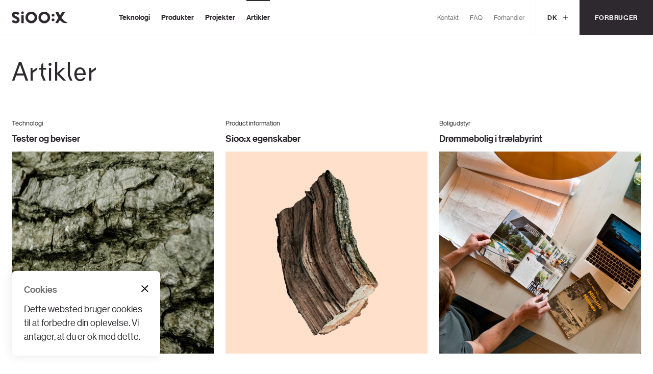

--- FILE ---
content_type: text/html; charset=UTF-8
request_url: https://sioox.com/dk/artikler/
body_size: 8213
content:
<!doctype html>
<html lang="da-DK">
<head>
  <meta charset="utf-8">
  <meta http-equiv="x-ua-compatible" content="ie=edge">
  <meta name="viewport" content="width=device-width, minimal-ui">
  <meta name='robots' content='index, follow, max-image-preview:large, max-snippet:-1, max-video-preview:-1' />
<link rel="alternate" hreflang="en" href="https://sioox.com/articles/" />
<link rel="alternate" hreflang="en-us" href="https://sioox.com/us/articles/" />
<link rel="alternate" hreflang="de" href="https://sioox.com/de/artikel/" />
<link rel="alternate" hreflang="se" href="https://sioox.com/se/artiklar/" />
<link rel="alternate" hreflang="da" href="https://sioox.com/dk/artikler/" />

	<!-- This site is optimized with the Yoast SEO plugin v17.6 - https://yoast.com/wordpress/plugins/seo/ -->
	<title>Artikler - Sioo:X</title>
	<link rel="canonical" href="https://sioox.com/dk/artikler/" />
	<meta property="og:locale" content="da_DK" />
	<meta property="og:type" content="article" />
	<meta property="og:title" content="Artikler - Sioo:X" />
	<meta property="og:url" content="https://sioox.com/dk/artikler/" />
	<meta property="og:site_name" content="Sioo:X" />
	<meta property="article:publisher" content="https://www.facebook.com/siooxnorge/" />
	<meta property="article:modified_time" content="2021-09-02T09:46:37+00:00" />
	<meta name="twitter:card" content="summary_large_image" />
	<script type="application/ld+json" class="yoast-schema-graph">{"@context":"https://schema.org","@graph":[{"@type":"Organization","@id":"https://sioox.com/#organization","name":"Sioo Wood Protection Norge AS","url":"https://sioox.com/","sameAs":["https://www.facebook.com/siooxnorge/","https://www.instagram.com/sioox_norge/","https://no.pinterest.com/SiOOXNorge/"],"logo":{"@type":"ImageObject","@id":"https://sioox.com/#logo","inLanguage":"da-DK","url":"https://sioox.com/app/uploads/2021/03/Sioox_Logo.png","contentUrl":"https://sioox.com/app/uploads/2021/03/Sioox_Logo.png","width":566,"height":243,"caption":"Sioo Wood Protection Norge AS"},"image":{"@id":"https://sioox.com/#logo"}},{"@type":"WebSite","@id":"https://sioox.com/#website","url":"https://sioox.com/","name":"SiOO:X","description":"","publisher":{"@id":"https://sioox.com/#organization"},"potentialAction":[{"@type":"SearchAction","target":{"@type":"EntryPoint","urlTemplate":"https://sioox.com/?s={search_term_string}"},"query-input":"required name=search_term_string"}],"inLanguage":"da-DK"},{"@type":"WebPage","@id":"https://sioox.com/dk/artikler/#webpage","url":"https://sioox.com/dk/artikler/","name":"Artikler - Sioo:X","isPartOf":{"@id":"https://sioox.com/#website"},"datePublished":"2021-03-24T09:09:20+00:00","dateModified":"2021-09-02T09:46:37+00:00","breadcrumb":{"@id":"https://sioox.com/dk/artikler/#breadcrumb"},"inLanguage":"da-DK","potentialAction":[{"@type":"ReadAction","target":["https://sioox.com/dk/artikler/"]}]},{"@type":"BreadcrumbList","@id":"https://sioox.com/dk/artikler/#breadcrumb","itemListElement":[{"@type":"ListItem","position":1,"name":"Home","item":"https://sioox.com/dk/"},{"@type":"ListItem","position":2,"name":"Artikler"}]}]}</script>
	<!-- / Yoast SEO plugin. -->


<link rel='dns-prefetch' href='//s.w.org' />
		<script type="text/javascript">
			window._wpemojiSettings = {"baseUrl":"https:\/\/s.w.org\/images\/core\/emoji\/13.1.0\/72x72\/","ext":".png","svgUrl":"https:\/\/s.w.org\/images\/core\/emoji\/13.1.0\/svg\/","svgExt":".svg","source":{"concatemoji":"https:\/\/sioox.com\/wp\/wp-includes\/js\/wp-emoji-release.min.js?ver=5.8"}};
			!function(e,a,t){var n,r,o,i=a.createElement("canvas"),p=i.getContext&&i.getContext("2d");function s(e,t){var a=String.fromCharCode;p.clearRect(0,0,i.width,i.height),p.fillText(a.apply(this,e),0,0);e=i.toDataURL();return p.clearRect(0,0,i.width,i.height),p.fillText(a.apply(this,t),0,0),e===i.toDataURL()}function c(e){var t=a.createElement("script");t.src=e,t.defer=t.type="text/javascript",a.getElementsByTagName("head")[0].appendChild(t)}for(o=Array("flag","emoji"),t.supports={everything:!0,everythingExceptFlag:!0},r=0;r<o.length;r++)t.supports[o[r]]=function(e){if(!p||!p.fillText)return!1;switch(p.textBaseline="top",p.font="600 32px Arial",e){case"flag":return s([127987,65039,8205,9895,65039],[127987,65039,8203,9895,65039])?!1:!s([55356,56826,55356,56819],[55356,56826,8203,55356,56819])&&!s([55356,57332,56128,56423,56128,56418,56128,56421,56128,56430,56128,56423,56128,56447],[55356,57332,8203,56128,56423,8203,56128,56418,8203,56128,56421,8203,56128,56430,8203,56128,56423,8203,56128,56447]);case"emoji":return!s([10084,65039,8205,55357,56613],[10084,65039,8203,55357,56613])}return!1}(o[r]),t.supports.everything=t.supports.everything&&t.supports[o[r]],"flag"!==o[r]&&(t.supports.everythingExceptFlag=t.supports.everythingExceptFlag&&t.supports[o[r]]);t.supports.everythingExceptFlag=t.supports.everythingExceptFlag&&!t.supports.flag,t.DOMReady=!1,t.readyCallback=function(){t.DOMReady=!0},t.supports.everything||(n=function(){t.readyCallback()},a.addEventListener?(a.addEventListener("DOMContentLoaded",n,!1),e.addEventListener("load",n,!1)):(e.attachEvent("onload",n),a.attachEvent("onreadystatechange",function(){"complete"===a.readyState&&t.readyCallback()})),(n=t.source||{}).concatemoji?c(n.concatemoji):n.wpemoji&&n.twemoji&&(c(n.twemoji),c(n.wpemoji)))}(window,document,window._wpemojiSettings);
		</script>
		<style type="text/css">
img.wp-smiley,
img.emoji {
	display: inline !important;
	border: none !important;
	box-shadow: none !important;
	height: 1em !important;
	width: 1em !important;
	margin: 0 .07em !important;
	vertical-align: -0.1em !important;
	background: none !important;
	padding: 0 !important;
}
</style>
	<link rel='stylesheet' id='wp-block-library-css'  href='https://sioox.com/wp/wp-includes/css/dist/block-library/style.min.css?ver=5.8' type='text/css' media='all' />
<link rel='stylesheet' id='main.css-css'  href='https://sioox.com/app/themes/sioox-theme/public/css/main.css?id=1366b8c8c1f1b620b29026606991885c' type='text/css' media='all' />
<link rel="https://api.w.org/" href="https://sioox.com/dk/wp-json/" /><link rel="alternate" type="application/json" href="https://sioox.com/dk/wp-json/wp/v2/pages/1140" /><link rel="EditURI" type="application/rsd+xml" title="RSD" href="https://sioox.com/wp/xmlrpc.php?rsd" />
<link rel="wlwmanifest" type="application/wlwmanifest+xml" href="https://sioox.com/wp/wp-includes/wlwmanifest.xml" /> 
<meta name="generator" content="WordPress 5.8" />
<link rel='shortlink' href='https://sioox.com/dk/?p=1140' />
<link rel="alternate" type="application/json+oembed" href="https://sioox.com/dk/wp-json/oembed/1.0/embed?url=https%3A%2F%2Fsioox.com%2Fdk%2Fartikler%2F" />
<link rel="alternate" type="text/xml+oembed" href="https://sioox.com/dk/wp-json/oembed/1.0/embed?url=https%3A%2F%2Fsioox.com%2Fdk%2Fartikler%2F&#038;format=xml" />
<meta name="generator" content="WPML ver:4.4.10 stt:70,3,66,38,71,68;" />
<style type="text/css">.recentcomments a{display:inline !important;padding:0 !important;margin:0 !important;}</style>            <script type="text/javascript">
                window.cookie_notice = {
                    shouldBeVisible: "1",
                    title: "Cookies",
                    body: "Dette websted bruger cookies til at forbedre din oplevelse. Vi antager, at du er ok med dette.",
                    buttonText: "OK",
                    key: "cookie_notice-accepted"                };
            </script>
                <link rel="apple-touch-icon" sizes="180x180" href="/apple-touch-icon.png">
  <link rel="icon" type="image/png" sizes="32x32" href="https://sioox.com/app/themes/sioox-theme/public/favicon-32x32.png">
  <link rel="icon" type="image/png" sizes="16x16" href="https://sioox.com/app/themes/sioox-theme/public/favicon-16x16.png">
  
  <link rel="manifest" href="https://sioox.com/app/themes/sioox-theme/public/site.webmanifest">
  <link rel="mask-icon" href="https://sioox.com/app/themes/sioox-theme/public/safari-pinned-tab.svg" color="#646464">
  <meta name="msapplication-TileColor" content="#ffffff">
  <meta name="theme-color" content="#ffffff">
      <!-- Google Tag Manager -->
    <script>
      (function(w, d, s, l, i) {
        w[l] = w[l] || [];
        w[l].push({
          'gtm.start': new Date().getTime()
          , event: 'gtm.js'
        });
        var f = d.getElementsByTagName(s)[0]
          , j = d.createElement(s)
          , dl = l != 'dataLayer' ? '&l=' + l : '';
        j.async = true;
        j.src =
          'https://www.googletagmanager.com/gtm.js?id=' + i + dl;
        f.parentNode.insertBefore(j, f);
      })(window, document, 'script', 'dataLayer', 'GTM-5SLQ4FQ');
    </script>
    <!-- End Google Tag Manager -->
    <script>
    window.dataLayer = window.dataLayer || [];
    window.env = 'production'
    window.siteUrl = 'https://sioox.com/dk/'
    window.isHomeUrl = false
    window.currentLang = 'dk'
  </script>
</head>
<body class="page-template-default page page-id-1140 artikler">
    <!-- Google Tag Manager (noscript) -->
    <noscript><iframe src="https://www.googletagmanager.com/ns.html?id=GTM-5SLQ4FQ" ; height="0" width="0" style="display:none;visibility:hidden"></iframe></noscript>
    <!-- End Google Tag Manager (noscript) -->
<div id="app">
        <header-component inline-template v-cloak>
    <header id="header">
        <div class="offset-height"></div>
        <div class="desktop-container container h-100" v-if="$root.isDesktop">
            <div class="grid h-100">
                <a href="https://sioox.com/dk/" class="logo-container" aria-label="Sioo:X">
                    <svg class="logo" viewBox="0 0 185 41" xmlns="http://www.w3.org/2000/svg">
    <g stroke="none" stroke-width="1" fill="none" fill-rule="evenodd">
        <g fill="#2D292E" fill-rule="nonzero">
            <path d="M13.46,40.35 C6.54,40.35 2.58,37.09 1.52,36.09 C1.03,35.6 0.37,34.94 1.12,33.61 L2.99,30.38 C3.34,29.77 3.97,29.4 4.68,29.4 C5.11,29.4 5.52,29.53 5.85,29.78 C5.88,29.8 5.93,29.83 5.99,29.87 C8.83,31.8 11.41,32.86 13.25,32.86 C15.51,32.86 17.21,31.47 17.21,29.62 C17.21,27.48 15.38,25.83 11.1,24.1 C6.71,22.32 0.87,19.16 0.87,12.19 C0.87,7.03 4.76,1.47 13.3,1.47 C18.95,1.47 23.23,4.43 24.11,5.08 C24.5,5.33 24.79,5.77 24.9,6.28 C25.02,6.85 24.92,7.42 24.61,7.85 L22.65,10.79 C22.19,11.49 21.46,11.92 20.75,11.92 C20.41,11.92 20.07,11.82 19.78,11.62 L19.71,11.58 C17.03,9.88 14.58,8.9 12.99,8.9 C11.45,8.9 9.18,9.81 9.18,11.77 C9.18,13.23 9.86,14.85 14.83,16.88 C20.42,19.13 26.15,22.37 26.15,29.31 C26.15,32.22 24.92,34.96 22.68,37.01 C20.35,39.17 17.07,40.35 13.46,40.35 Z" id="Path"></path>
            <path d="M37.94,39.96 L33.63,39.96 C32.62,39.96 31.76,39.1 31.76,38.09 L31.76,14.88 C31.76,13.85 32.6,13.01 33.63,13.01 L37.94,13.01 C38.97,13.01 39.81,13.85 39.81,14.88 L39.81,38.09 C39.81,39.1 38.96,39.96 37.94,39.96 Z M35.71,9.53 C33.28,9.53 31.3,7.53 31.3,5.07 C31.3,2.61 33.28,0.61 35.71,0.61 C38.2,0.61 40.23,2.61 40.23,5.07 C40.23,7.53 38.2,9.53 35.71,9.53 Z" id="Shape"></path>
            <path d="M65.09,40.35 C59.87,40.35 54.99,38.35 51.35,34.7 C47.71,31.06 45.71,26.18 45.71,20.96 C45.71,15.73 47.71,10.84 51.35,7.17 C55,3.5 59.88,1.47 65.09,1.47 C70.31,1.47 75.2,3.49 78.86,7.17 C82.52,10.84 84.53,15.74 84.53,20.96 C84.53,26.18 82.52,31.06 78.86,34.7 C75.2,38.35 70.31,40.35 65.09,40.35 Z M65.09,9.74 C58.96,9.74 53.97,14.78 53.97,20.97 C53.97,27.1 58.96,32.09 65.09,32.09 C71.25,32.09 76.27,27.1 76.27,20.97 C76.26,14.88 71.14,9.74 65.09,9.74 Z" id="Shape"></path>
            <path d="M108.37,40.35 C103.15,40.35 98.27,38.35 94.63,34.7 C90.99,31.06 88.99,26.18 88.99,20.96 C88.99,15.73 90.99,10.84 94.63,7.17 C98.28,3.5 103.16,1.47 108.37,1.47 C113.59,1.47 118.48,3.49 122.14,7.17 C125.8,10.84 127.81,15.74 127.81,20.96 C127.81,26.18 125.8,31.06 122.14,34.7 C118.48,38.35 113.6,40.35 108.37,40.35 Z M108.37,9.74 C102.24,9.74 97.25,14.78 97.25,20.97 C97.25,27.1 102.24,32.09 108.37,32.09 C114.53,32.09 119.55,27.1 119.55,20.97 C119.55,14.88 114.43,9.74 108.37,9.74 Z" id="Shape"></path>
            <path d="M137.59,33.74 C134.99,33.74 132.87,31.62 132.87,29.02 C132.87,26.42 134.99,24.3 137.59,24.3 C140.19,24.3 142.31,26.42 142.31,29.02 C142.31,31.62 140.19,33.74 137.59,33.74 Z M137.59,18.01 C134.99,18.01 132.87,15.89 132.87,13.29 C132.87,10.69 134.99,8.57 137.59,8.57 C140.19,8.57 142.31,10.69 142.31,13.29 C142.31,15.89 140.19,18.01 137.59,18.01 Z" id="Shape"></path>
            <path d="M183.99,37.23 C183.99,37.23 176.77,34.56 171.44,29.08 C169.59,27.18 167.56,24.48 165.63,21.63 L176.46,4.6 C176.8,4.05 176.82,3.41 176.53,2.89 C176.23,2.35 175.64,2.03 174.95,2.03 L168.93,2.03 C168.2,2.03 167.66,2.47 167.47,2.85 L160.73,13.82 C159.49,11.69 158.51,9.88 157.96,8.76 C155.63,4.08 155.2,2.79 155.2,2.79 C154.89,2.03 154.17,2.03 153.78,2.03 L147.76,2.03 C147.07,2.03 146.48,2.35 146.18,2.89 C145.89,3.42 145.91,4.06 146.25,4.61 C146.25,4.61 147.7,8.88 152.72,17.58 C153.68,19.25 154.55,20.72 155.37,22.07 L145.87,37.23 C145.54,37.78 145.51,38.41 145.8,38.93 C146.11,39.48 146.72,39.8100371 147.43,39.8100371 L153.03,39.8100371 C153.59,39.8100371 154.14,39.53 154.54,38.99 L160.48,29.46 C161.71,30.96 163.08,32.44 164.72,34.05 C168.55,37.81 173.19,39.82 180.41,39.8100371 L182.45,39.8100371 C183.13,39.8100371 183.67,39.68 184.13,39.29 C184.72,38.81 184.99,37.68 183.99,37.23 Z" id="Path"></path>
        </g>
    </g>
</svg>                </a>
                <div class="desktop-menu-container">
                    <div class="primary_navigation">
                        <ul class="navigation">
                                                    <li>
                                                                    <a class="nav-item "  href="https://sioox.com/dk/teknologi/"><span class="nav-item-text">Teknologi</span></a>
                                                            </li>
                                                    <li>
                                                                    <a class="nav-item "  href="https://sioox.com/dk/produkter/"><span class="nav-item-text">Produkter</span></a>
                                                            </li>
                                                    <li>
                                                                    <a class="nav-item "  href="https://sioox.com/dk/projekter/"><span class="nav-item-text">Projekter</span></a>
                                                            </li>
                                                    <li>
                                                                    <a class="nav-item active"  href="https://sioox.com/dk/artikler/"><span class="nav-item-text">Artikler</span></a>
                                                            </li>
                                                </ul>
                    </div>
                    <div class="secondary_navigation">
                        <ul class="navigation">
                                                            <li>
                                                                            <a class="nav-item "  href="https://sioox.com/dk/kontakt/">
                                            <span class="nav-item-text">Kontakt</span>
                                        </a>
                                                                    </li>
                                                            <li>
                                                                            <a class="nav-item "  href="https://sioox.com/dk/faq/">
                                            <span class="nav-item-text">FAQ</span>
                                        </a>
                                                                    </li>
                                                            <li>
                                                                            <a class="nav-item "  href="https://sioox.com/dk/forhandler/">
                                            <span class="nav-item-text">Forhandler</span>
                                        </a>
                                                                    </li>
                                                    </ul>
                        <box-dropdown icon="plus">
                            <template v-slot:active-text>dk</template>
                            <template v-slot:dropdown-title>Select country and language</template>
                            <template v-slot:dropdown-content>
                                <ul>
                                                                            <li>
                                            <a href="https://sioox.com/dk/artikler/" class="active">
                                                <span class="country-name">Denmark</span>
                                                <span class="lang-code">&nbsp;(da)</span>
                                            </a>
                                        </li>
                                                                            <li>
                                            <a href="https://sioox.com/de/artikel/" class="">
                                                <span class="country-name">Germany</span>
                                                <span class="lang-code">&nbsp;(de)</span>
                                            </a>
                                        </li>
                                                                            <li>
                                            <a href="https://sioox.com/articles/" class="">
                                                <span class="country-name">International</span>
                                                <span class="lang-code">&nbsp;(en)</span>
                                            </a>
                                        </li>
                                                                            <li>
                                            <a href="https://sioox.com/no/" class="">
                                                <span class="country-name">Norway</span>
                                                <span class="lang-code">&nbsp;(no)</span>
                                            </a>
                                        </li>
                                                                            <li>
                                            <a href="https://sioox.com/se/artiklar/" class="">
                                                <span class="country-name">Sweden</span>
                                                <span class="lang-code">&nbsp;(se)</span>
                                            </a>
                                        </li>
                                                                            <li>
                                            <a href="https://sioox.com/us/articles/" class="">
                                                <span class="country-name">United States</span>
                                                <span class="lang-code">&nbsp;(en-us)</span>
                                            </a>
                                        </li>
                                                                    </ul>
                            </template>
                        </box-dropdown>
                                                <div class="market-selector" @click.prevnet="$root.openMarketSelector">
                                                            <div class="current_market">Forbruger</div>
                                                    </div>
                    </div>
                </div>
            </div>
        </div>
        <div class="mobile-container h-100" v-else>
            <div class="mobile-header-container">
                <a href="https://sioox.com/dk/" class="logo-container" aria-label="Sioo:X">
                    <svg class="logo" viewBox="0 0 185 41" xmlns="http://www.w3.org/2000/svg">
    <g stroke="none" stroke-width="1" fill="none" fill-rule="evenodd">
        <g fill="#2D292E" fill-rule="nonzero">
            <path d="M13.46,40.35 C6.54,40.35 2.58,37.09 1.52,36.09 C1.03,35.6 0.37,34.94 1.12,33.61 L2.99,30.38 C3.34,29.77 3.97,29.4 4.68,29.4 C5.11,29.4 5.52,29.53 5.85,29.78 C5.88,29.8 5.93,29.83 5.99,29.87 C8.83,31.8 11.41,32.86 13.25,32.86 C15.51,32.86 17.21,31.47 17.21,29.62 C17.21,27.48 15.38,25.83 11.1,24.1 C6.71,22.32 0.87,19.16 0.87,12.19 C0.87,7.03 4.76,1.47 13.3,1.47 C18.95,1.47 23.23,4.43 24.11,5.08 C24.5,5.33 24.79,5.77 24.9,6.28 C25.02,6.85 24.92,7.42 24.61,7.85 L22.65,10.79 C22.19,11.49 21.46,11.92 20.75,11.92 C20.41,11.92 20.07,11.82 19.78,11.62 L19.71,11.58 C17.03,9.88 14.58,8.9 12.99,8.9 C11.45,8.9 9.18,9.81 9.18,11.77 C9.18,13.23 9.86,14.85 14.83,16.88 C20.42,19.13 26.15,22.37 26.15,29.31 C26.15,32.22 24.92,34.96 22.68,37.01 C20.35,39.17 17.07,40.35 13.46,40.35 Z" id="Path"></path>
            <path d="M37.94,39.96 L33.63,39.96 C32.62,39.96 31.76,39.1 31.76,38.09 L31.76,14.88 C31.76,13.85 32.6,13.01 33.63,13.01 L37.94,13.01 C38.97,13.01 39.81,13.85 39.81,14.88 L39.81,38.09 C39.81,39.1 38.96,39.96 37.94,39.96 Z M35.71,9.53 C33.28,9.53 31.3,7.53 31.3,5.07 C31.3,2.61 33.28,0.61 35.71,0.61 C38.2,0.61 40.23,2.61 40.23,5.07 C40.23,7.53 38.2,9.53 35.71,9.53 Z" id="Shape"></path>
            <path d="M65.09,40.35 C59.87,40.35 54.99,38.35 51.35,34.7 C47.71,31.06 45.71,26.18 45.71,20.96 C45.71,15.73 47.71,10.84 51.35,7.17 C55,3.5 59.88,1.47 65.09,1.47 C70.31,1.47 75.2,3.49 78.86,7.17 C82.52,10.84 84.53,15.74 84.53,20.96 C84.53,26.18 82.52,31.06 78.86,34.7 C75.2,38.35 70.31,40.35 65.09,40.35 Z M65.09,9.74 C58.96,9.74 53.97,14.78 53.97,20.97 C53.97,27.1 58.96,32.09 65.09,32.09 C71.25,32.09 76.27,27.1 76.27,20.97 C76.26,14.88 71.14,9.74 65.09,9.74 Z" id="Shape"></path>
            <path d="M108.37,40.35 C103.15,40.35 98.27,38.35 94.63,34.7 C90.99,31.06 88.99,26.18 88.99,20.96 C88.99,15.73 90.99,10.84 94.63,7.17 C98.28,3.5 103.16,1.47 108.37,1.47 C113.59,1.47 118.48,3.49 122.14,7.17 C125.8,10.84 127.81,15.74 127.81,20.96 C127.81,26.18 125.8,31.06 122.14,34.7 C118.48,38.35 113.6,40.35 108.37,40.35 Z M108.37,9.74 C102.24,9.74 97.25,14.78 97.25,20.97 C97.25,27.1 102.24,32.09 108.37,32.09 C114.53,32.09 119.55,27.1 119.55,20.97 C119.55,14.88 114.43,9.74 108.37,9.74 Z" id="Shape"></path>
            <path d="M137.59,33.74 C134.99,33.74 132.87,31.62 132.87,29.02 C132.87,26.42 134.99,24.3 137.59,24.3 C140.19,24.3 142.31,26.42 142.31,29.02 C142.31,31.62 140.19,33.74 137.59,33.74 Z M137.59,18.01 C134.99,18.01 132.87,15.89 132.87,13.29 C132.87,10.69 134.99,8.57 137.59,8.57 C140.19,8.57 142.31,10.69 142.31,13.29 C142.31,15.89 140.19,18.01 137.59,18.01 Z" id="Shape"></path>
            <path d="M183.99,37.23 C183.99,37.23 176.77,34.56 171.44,29.08 C169.59,27.18 167.56,24.48 165.63,21.63 L176.46,4.6 C176.8,4.05 176.82,3.41 176.53,2.89 C176.23,2.35 175.64,2.03 174.95,2.03 L168.93,2.03 C168.2,2.03 167.66,2.47 167.47,2.85 L160.73,13.82 C159.49,11.69 158.51,9.88 157.96,8.76 C155.63,4.08 155.2,2.79 155.2,2.79 C154.89,2.03 154.17,2.03 153.78,2.03 L147.76,2.03 C147.07,2.03 146.48,2.35 146.18,2.89 C145.89,3.42 145.91,4.06 146.25,4.61 C146.25,4.61 147.7,8.88 152.72,17.58 C153.68,19.25 154.55,20.72 155.37,22.07 L145.87,37.23 C145.54,37.78 145.51,38.41 145.8,38.93 C146.11,39.48 146.72,39.8100371 147.43,39.8100371 L153.03,39.8100371 C153.59,39.8100371 154.14,39.53 154.54,38.99 L160.48,29.46 C161.71,30.96 163.08,32.44 164.72,34.05 C168.55,37.81 173.19,39.82 180.41,39.8100371 L182.45,39.8100371 C183.13,39.8100371 183.67,39.68 184.13,39.29 C184.72,38.81 184.99,37.68 183.99,37.23 Z" id="Path"></path>
        </g>
    </g>
</svg>                </a>
                <menu-toggle-button inline-template v-on:toggle-open="toggleMobileMenu">
                    <div class="menu-toggle h-100" :class="{active}" @click="toggleActive">
                        <div class="menu-toggle__text">
                            Menu
                        </div>
                        <svg class="menu-toggle__svg" xmlns="http://www.w3.org/2000/svg" width="12" height="8" viewBox="0 0 12 8">
                            <g transform="translate(-345 -27)">
                                <g class="hamburger-line hamburger-line__top">
                                    <path d="M0 0H12V1H0z" fill="#2d292e" transform="translate(345 27)"/>
                                </g>
                                <g class="hamburger-line hamburger-line__bottom">
                                    <path d="M0 0H12V1H0z" fill="#2d292e" transform="translate(345 34)"/>
                                </g>
                            </g>
                        </svg>

                    </div>
                </menu-toggle-button>
            </div>
            <mobile-dropdown-menu inline-template>
                <div class="mobile-menu-container" :class="{open: isOpen}">
                    <div class="primary_navigation container">
                        <ul class="navigation">
                                                            <li>
                                                                            <a class="nav-item "  href="https://sioox.com/dk/teknologi/">
                                            <span class="nav-item-text">Teknologi</span>
                                        </a>
                                                                    </li>
                                                            <li>
                                                                            <a class="nav-item "  href="https://sioox.com/dk/produkter/">
                                            <span class="nav-item-text">Produkter</span>
                                        </a>
                                                                    </li>
                                                            <li>
                                                                            <a class="nav-item "  href="https://sioox.com/dk/projekter/">
                                            <span class="nav-item-text">Projekter</span>
                                        </a>
                                                                    </li>
                                                            <li>
                                                                            <a class="nav-item active"  href="https://sioox.com/dk/artikler/">
                                            <span class="nav-item-text">Artikler</span>
                                        </a>
                                                                    </li>
                                                    </ul>
                    </div>
                    <div class="secondary_navigation container">
                        <ul class="navigation">
                                                            <li>
                                                                            <a class="nav-item"  href="https://sioox.com/dk/kontakt/">
                                            <span class="nav-item-text">Kontakt</span>
                                        </a>
                                                                    </li>
                                                            <li>
                                                                            <a class="nav-item"  href="https://sioox.com/dk/faq/">
                                            <span class="nav-item-text">FAQ</span>
                                        </a>
                                                                    </li>
                                                            <li>
                                                                            <a class="nav-item"  href="https://sioox.com/dk/forhandler/">
                                            <span class="nav-item-text">Forhandler</span>
                                        </a>
                                                                    </li>
                                                    </ul>
                    </div>
                    <div class="third_navigation container">
                        <ul class="navigation">
                                                    </ul>
                    </div>
                    <mobile-sub-menu inline-template :scroll-open="true">
                        <div class="container">
                            <div class="language-dropdown">
                                <div class="language-dropdown_selector" @click.prevent="toggleOpen" :class="{focused : isOpen}">
                                    <span class="language-selector_current-text">Denmark (da)</span>
                                    <span class="language-selector_change-text">Change</span>
                                </div>
                                <ul class="sub-menu" :class="{open: isOpen, 'calculate-size': calculatingSize}" :style="{'--max-height': maxHeight}">
                                                                            <li>
                                            <a href="https://sioox.com/dk/artikler/" class="active">
                                                <span class="country-name">Denmark</span>
                                                <span class="lang-code">&nbsp;(da)</span>
                                            </a>
                                        </li>
                                                                            <li>
                                            <a href="https://sioox.com/de/artikel/" class="">
                                                <span class="country-name">Germany</span>
                                                <span class="lang-code">&nbsp;(de)</span>
                                            </a>
                                        </li>
                                                                            <li>
                                            <a href="https://sioox.com/articles/" class="">
                                                <span class="country-name">International</span>
                                                <span class="lang-code">&nbsp;(en)</span>
                                            </a>
                                        </li>
                                                                            <li>
                                            <a href="https://sioox.com/no/" class="">
                                                <span class="country-name">Norway</span>
                                                <span class="lang-code">&nbsp;(no)</span>
                                            </a>
                                        </li>
                                                                            <li>
                                            <a href="https://sioox.com/se/artiklar/" class="">
                                                <span class="country-name">Sweden</span>
                                                <span class="lang-code">&nbsp;(se)</span>
                                            </a>
                                        </li>
                                                                            <li>
                                            <a href="https://sioox.com/us/articles/" class="">
                                                <span class="country-name">United States</span>
                                                <span class="lang-code">&nbsp;(en-us)</span>
                                            </a>
                                        </li>
                                                                    </ul>
                            </div>
                        </div>
                    </mobile-sub-menu>
                    <div class="market-selector container">
                        <a href="https://sioox.com/dk/pro/" class="market-button ">
                            Pro
                        </a>
                        <a href="https://sioox.com/dk/" class="market-button active">
                            Forbruger
                        </a>
                    </div>
                </div>
            </mobile-dropdown-menu>
        </div>
    </header>
</header-component>    <div id="content">
            <default-page inline-template>
        <div class="default-page">
                            <div class="modules">
                                            <div class="container module text-block">
  <div class="grid" data-aos="fade-in" data-aos-duration="1200" data-aos-delay="200">
    <div class="title-wrapper">
              <h2 class="title">Artikler</h2>
          </div>
    <div class="content-wrapper">
      <div class="wysiwyg">
    </div>    </div>
  </div>
</div>                                            <div class="article-list module" data-aos="fade-in" data-aos-duration="800" data-aos-delay="200">
        <div class="container">
        <div class="articles">
            <div class="grid">
                                    <div class="article">
                        <div class="card">
  <div class="text">
    <span class="tag">Technologi</span>
    <h3 class="title">Tester og beviser</h3>
  </div>
  <div class="background-image-wrapper">
    <a href="https://sioox.com/dk/articles/tester-og-beviser/" class="background-image"style="background-image: url(https://sioox.com/app/uploads/2021/03/Bildmall_Card_Tests-Proofs_Compressed.jpg);" data-aos="fade-in" aria-label="Link to product">
      <div class="svg-wrapper">
        <svg class="arrow" xmlns="http://www.w3.org/2000/svg" viewBox="0 0 16 12">
            <path class="fill"  fill-rule="evenodd" d="M10.124 12L16 6l-5.876-6-.993 1.007 2.388 2.4A3.834 3.834 0 0 0 13.7 4.564v.707H0v1.458h13.7v.707a3.908 3.908 0 0 0-2.262 1.221l-2.3 2.336z" transform="rotate(90 8 8) rotate(-90 8 8)"/>
        </svg>
      </div>
    </a>
  </div>
</div>                    </div>
                                    <div class="article">
                        <div class="card">
  <div class="text">
    <span class="tag">Product information</span>
    <h3 class="title">Sioo:x egenskaber</h3>
  </div>
  <div class="background-image-wrapper">
    <a href="https://sioox.com/dk/articles/sioox-egenskaber/" class="background-image"style="background-image: url(https://sioox.com/app/uploads/2021/03/Sioox_Card_Sioox-Properties_Compressed.jpg);" data-aos="fade-in" aria-label="Link to product">
      <div class="svg-wrapper">
        <svg class="arrow" xmlns="http://www.w3.org/2000/svg" viewBox="0 0 16 12">
            <path class="fill"  fill-rule="evenodd" d="M10.124 12L16 6l-5.876-6-.993 1.007 2.388 2.4A3.834 3.834 0 0 0 13.7 4.564v.707H0v1.458h13.7v.707a3.908 3.908 0 0 0-2.262 1.221l-2.3 2.336z" transform="rotate(90 8 8) rotate(-90 8 8)"/>
        </svg>
      </div>
    </a>
  </div>
</div>                    </div>
                                    <div class="article">
                        <div class="card">
  <div class="text">
    <span class="tag">Boligudstyr</span>
    <h3 class="title">Drømmebolig i trælabyrint</h3>
  </div>
  <div class="background-image-wrapper">
    <a href="https://sioox.com/dk/articles/droemmebolig-i-traelabyrint/" class="background-image"style="background-image: url(https://sioox.com/app/uploads/2021/03/Villa__Moelven_0303_Compressed.jpg);" data-aos="fade-in" aria-label="Link to product">
      <div class="svg-wrapper">
        <svg class="arrow" xmlns="http://www.w3.org/2000/svg" viewBox="0 0 16 12">
            <path class="fill"  fill-rule="evenodd" d="M10.124 12L16 6l-5.876-6-.993 1.007 2.388 2.4A3.834 3.834 0 0 0 13.7 4.564v.707H0v1.458h13.7v.707a3.908 3.908 0 0 0-2.262 1.221l-2.3 2.336z" transform="rotate(90 8 8) rotate(-90 8 8)"/>
        </svg>
      </div>
    </a>
  </div>
</div>                    </div>
                                    <div class="article">
                        <div class="card">
  <div class="text">
    <span class="tag">Kampagne</span>
    <h3 class="title">The Slow Fight</h3>
  </div>
  <div class="background-image-wrapper">
    <a href="https://sioox.com/dk/articles/the-slow-fight/" class="background-image"style="background-image: url(https://sioox.com/app/uploads/2021/03/Sioox_Card_The-Slow-Fight_Compressed.jpg);" data-aos="fade-in" aria-label="Link to product">
      <div class="svg-wrapper">
        <svg class="arrow" xmlns="http://www.w3.org/2000/svg" viewBox="0 0 16 12">
            <path class="fill"  fill-rule="evenodd" d="M10.124 12L16 6l-5.876-6-.993 1.007 2.388 2.4A3.834 3.834 0 0 0 13.7 4.564v.707H0v1.458h13.7v.707a3.908 3.908 0 0 0-2.262 1.221l-2.3 2.336z" transform="rotate(90 8 8) rotate(-90 8 8)"/>
        </svg>
      </div>
    </a>
  </div>
</div>                    </div>
                                    <div class="article">
                        <div class="card">
  <div class="text">
    <span class="tag">Manuals</span>
    <h3 class="title">Lynguide – sådan påfør du træbeskyttelsen</h3>
  </div>
  <div class="background-image-wrapper">
    <a href="https://sioox.com/dk/articles/lynguide-saadan-paafoer-du-traebeskyttelsen/" class="background-image"style="background-image: url(https://sioox.com/app/uploads/2021/03/Bildmall_Card_How-to-do-it_Compressed.jpg);" data-aos="fade-in" aria-label="Link to product">
      <div class="svg-wrapper">
        <svg class="arrow" xmlns="http://www.w3.org/2000/svg" viewBox="0 0 16 12">
            <path class="fill"  fill-rule="evenodd" d="M10.124 12L16 6l-5.876-6-.993 1.007 2.388 2.4A3.834 3.834 0 0 0 13.7 4.564v.707H0v1.458h13.7v.707a3.908 3.908 0 0 0-2.262 1.221l-2.3 2.336z" transform="rotate(90 8 8) rotate(-90 8 8)"/>
        </svg>
      </div>
    </a>
  </div>
</div>                    </div>
                                    <div class="article">
                        <div class="card">
  <div class="text">
    <span class="tag">Sustainability</span>
    <h3 class="title">Professoren om Sioo:x</h3>
  </div>
  <div class="background-image-wrapper">
    <a href="https://sioox.com/dk/articles/professoren-om-sioox/" class="background-image"style="background-image: url(https://sioox.com/app/uploads/2021/03/Sioox_Card_Professor-Callum_Compressed.jpg);" data-aos="fade-in" aria-label="Link to product">
      <div class="svg-wrapper">
        <svg class="arrow" xmlns="http://www.w3.org/2000/svg" viewBox="0 0 16 12">
            <path class="fill"  fill-rule="evenodd" d="M10.124 12L16 6l-5.876-6-.993 1.007 2.388 2.4A3.834 3.834 0 0 0 13.7 4.564v.707H0v1.458h13.7v.707a3.908 3.908 0 0 0-2.262 1.221l-2.3 2.336z" transform="rotate(90 8 8) rotate(-90 8 8)"/>
        </svg>
      </div>
    </a>
  </div>
</div>                    </div>
                                    <div class="article">
                        <div class="card">
  <div class="text">
    <span class="tag">Portrait</span>
    <h3 class="title">Mød Sioo:s grundlægger</h3>
  </div>
  <div class="background-image-wrapper">
    <a href="https://sioox.com/dk/articles/moed-sioos-grundlaegger/" class="background-image"style="background-image: url(https://sioox.com/app/uploads/2021/03/Herje_1080x1080.jpg);" data-aos="fade-in" aria-label="Link to product">
      <div class="svg-wrapper">
        <svg class="arrow" xmlns="http://www.w3.org/2000/svg" viewBox="0 0 16 12">
            <path class="fill"  fill-rule="evenodd" d="M10.124 12L16 6l-5.876-6-.993 1.007 2.388 2.4A3.834 3.834 0 0 0 13.7 4.564v.707H0v1.458h13.7v.707a3.908 3.908 0 0 0-2.262 1.221l-2.3 2.336z" transform="rotate(90 8 8) rotate(-90 8 8)"/>
        </svg>
      </div>
    </a>
  </div>
</div>                    </div>
                                    <div class="article">
                        <div class="card">
  <div class="text">
    <span class="tag">Sustainability</span>
    <h3 class="title">Patenteret kiselsammensætning</h3>
  </div>
  <div class="background-image-wrapper">
    <a href="https://sioox.com/dk/articles/patenteret-kiselsammensaetning/" class="background-image"style="background-image: url(https://sioox.com/app/uploads/2021/03/Sioox_Card_FSC-Certification_Compressed.jpg);" data-aos="fade-in" aria-label="Link to product">
      <div class="svg-wrapper">
        <svg class="arrow" xmlns="http://www.w3.org/2000/svg" viewBox="0 0 16 12">
            <path class="fill"  fill-rule="evenodd" d="M10.124 12L16 6l-5.876-6-.993 1.007 2.388 2.4A3.834 3.834 0 0 0 13.7 4.564v.707H0v1.458h13.7v.707a3.908 3.908 0 0 0-2.262 1.221l-2.3 2.336z" transform="rotate(90 8 8) rotate(-90 8 8)"/>
        </svg>
      </div>
    </a>
  </div>
</div>                    </div>
                            </div>
        </div>
    </div>
</div>                                    </div>
                    </div>
    </default-page>
        <cookie-notice v-if="showCookieNotice" />
    </div>
        <footer-component inline-template>
        <footer id="footer">
            <div class="container">
                <div class="footer-content grid" data-aos="fade-in" data-aos-duration="800" data-aos-delay="200">
                    <div class="col-8 col-md-4 border-top">
                        <a href="https://sioox.com/dk/" class="logo-container" aria-label="Sioo:X">
                            <svg class="logo" viewBox="0 0 185 41" xmlns="http://www.w3.org/2000/svg">
    <g stroke="none" stroke-width="1" fill="none" fill-rule="evenodd">
        <g fill="#2D292E" fill-rule="nonzero">
            <path d="M13.46,40.35 C6.54,40.35 2.58,37.09 1.52,36.09 C1.03,35.6 0.37,34.94 1.12,33.61 L2.99,30.38 C3.34,29.77 3.97,29.4 4.68,29.4 C5.11,29.4 5.52,29.53 5.85,29.78 C5.88,29.8 5.93,29.83 5.99,29.87 C8.83,31.8 11.41,32.86 13.25,32.86 C15.51,32.86 17.21,31.47 17.21,29.62 C17.21,27.48 15.38,25.83 11.1,24.1 C6.71,22.32 0.87,19.16 0.87,12.19 C0.87,7.03 4.76,1.47 13.3,1.47 C18.95,1.47 23.23,4.43 24.11,5.08 C24.5,5.33 24.79,5.77 24.9,6.28 C25.02,6.85 24.92,7.42 24.61,7.85 L22.65,10.79 C22.19,11.49 21.46,11.92 20.75,11.92 C20.41,11.92 20.07,11.82 19.78,11.62 L19.71,11.58 C17.03,9.88 14.58,8.9 12.99,8.9 C11.45,8.9 9.18,9.81 9.18,11.77 C9.18,13.23 9.86,14.85 14.83,16.88 C20.42,19.13 26.15,22.37 26.15,29.31 C26.15,32.22 24.92,34.96 22.68,37.01 C20.35,39.17 17.07,40.35 13.46,40.35 Z" id="Path"></path>
            <path d="M37.94,39.96 L33.63,39.96 C32.62,39.96 31.76,39.1 31.76,38.09 L31.76,14.88 C31.76,13.85 32.6,13.01 33.63,13.01 L37.94,13.01 C38.97,13.01 39.81,13.85 39.81,14.88 L39.81,38.09 C39.81,39.1 38.96,39.96 37.94,39.96 Z M35.71,9.53 C33.28,9.53 31.3,7.53 31.3,5.07 C31.3,2.61 33.28,0.61 35.71,0.61 C38.2,0.61 40.23,2.61 40.23,5.07 C40.23,7.53 38.2,9.53 35.71,9.53 Z" id="Shape"></path>
            <path d="M65.09,40.35 C59.87,40.35 54.99,38.35 51.35,34.7 C47.71,31.06 45.71,26.18 45.71,20.96 C45.71,15.73 47.71,10.84 51.35,7.17 C55,3.5 59.88,1.47 65.09,1.47 C70.31,1.47 75.2,3.49 78.86,7.17 C82.52,10.84 84.53,15.74 84.53,20.96 C84.53,26.18 82.52,31.06 78.86,34.7 C75.2,38.35 70.31,40.35 65.09,40.35 Z M65.09,9.74 C58.96,9.74 53.97,14.78 53.97,20.97 C53.97,27.1 58.96,32.09 65.09,32.09 C71.25,32.09 76.27,27.1 76.27,20.97 C76.26,14.88 71.14,9.74 65.09,9.74 Z" id="Shape"></path>
            <path d="M108.37,40.35 C103.15,40.35 98.27,38.35 94.63,34.7 C90.99,31.06 88.99,26.18 88.99,20.96 C88.99,15.73 90.99,10.84 94.63,7.17 C98.28,3.5 103.16,1.47 108.37,1.47 C113.59,1.47 118.48,3.49 122.14,7.17 C125.8,10.84 127.81,15.74 127.81,20.96 C127.81,26.18 125.8,31.06 122.14,34.7 C118.48,38.35 113.6,40.35 108.37,40.35 Z M108.37,9.74 C102.24,9.74 97.25,14.78 97.25,20.97 C97.25,27.1 102.24,32.09 108.37,32.09 C114.53,32.09 119.55,27.1 119.55,20.97 C119.55,14.88 114.43,9.74 108.37,9.74 Z" id="Shape"></path>
            <path d="M137.59,33.74 C134.99,33.74 132.87,31.62 132.87,29.02 C132.87,26.42 134.99,24.3 137.59,24.3 C140.19,24.3 142.31,26.42 142.31,29.02 C142.31,31.62 140.19,33.74 137.59,33.74 Z M137.59,18.01 C134.99,18.01 132.87,15.89 132.87,13.29 C132.87,10.69 134.99,8.57 137.59,8.57 C140.19,8.57 142.31,10.69 142.31,13.29 C142.31,15.89 140.19,18.01 137.59,18.01 Z" id="Shape"></path>
            <path d="M183.99,37.23 C183.99,37.23 176.77,34.56 171.44,29.08 C169.59,27.18 167.56,24.48 165.63,21.63 L176.46,4.6 C176.8,4.05 176.82,3.41 176.53,2.89 C176.23,2.35 175.64,2.03 174.95,2.03 L168.93,2.03 C168.2,2.03 167.66,2.47 167.47,2.85 L160.73,13.82 C159.49,11.69 158.51,9.88 157.96,8.76 C155.63,4.08 155.2,2.79 155.2,2.79 C154.89,2.03 154.17,2.03 153.78,2.03 L147.76,2.03 C147.07,2.03 146.48,2.35 146.18,2.89 C145.89,3.42 145.91,4.06 146.25,4.61 C146.25,4.61 147.7,8.88 152.72,17.58 C153.68,19.25 154.55,20.72 155.37,22.07 L145.87,37.23 C145.54,37.78 145.51,38.41 145.8,38.93 C146.11,39.48 146.72,39.8100371 147.43,39.8100371 L153.03,39.8100371 C153.59,39.8100371 154.14,39.53 154.54,38.99 L160.48,29.46 C161.71,30.96 163.08,32.44 164.72,34.05 C168.55,37.81 173.19,39.82 180.41,39.8100371 L182.45,39.8100371 C183.13,39.8100371 183.67,39.68 184.13,39.29 C184.72,38.81 184.99,37.68 183.99,37.23 Z" id="Path"></path>
        </g>
    </g>
</svg>                        </a>
                    </div>
                    <div class="col-8 col-md-2 border-top navigation">
                        <strong class="title">More</strong>
                        <ul>
                                                    </ul>
                    </div>
                    <div class="col-8 col-md-2 border-top country-switch">
                        <strong class="title">Change language and country</strong>
                        <ul>
                                                            <li>
                                    <a href="https://sioox.com/dk/artikler/" class="active">
                                        <span class="country-name">Denmark</span>
                                        <span class="lang-code">&nbsp;(da)</span>
                                    </a>
                                </li>
                                                            <li>
                                    <a href="https://sioox.com/de/artikel/" class="">
                                        <span class="country-name">Germany</span>
                                        <span class="lang-code">&nbsp;(de)</span>
                                    </a>
                                </li>
                                                            <li>
                                    <a href="https://sioox.com/articles/" class="">
                                        <span class="country-name">International</span>
                                        <span class="lang-code">&nbsp;(en)</span>
                                    </a>
                                </li>
                                                            <li>
                                    <a href="https://sioox.com/no/" class="">
                                        <span class="country-name">Norway</span>
                                        <span class="lang-code">&nbsp;(no)</span>
                                    </a>
                                </li>
                                                            <li>
                                    <a href="https://sioox.com/se/artiklar/" class="">
                                        <span class="country-name">Sweden</span>
                                        <span class="lang-code">&nbsp;(se)</span>
                                    </a>
                                </li>
                                                            <li>
                                    <a href="https://sioox.com/us/articles/" class="">
                                        <span class="country-name">United States</span>
                                        <span class="lang-code">&nbsp;(en-us)</span>
                                    </a>
                                </li>
                                                    </ul>
                    </div>
                    <div class="col-8 col-md-2 border-top">
                        <p><strong>International contact</strong><br />
+46 (0)31-42 42 62<br />
<a href="/cdn-cgi/l/email-protection#6d04030b022d1e04020215431e08"><span class="__cf_email__" data-cfemail="f49d9a929bb4879d9b9b8cda8791">[email&#160;protected]</span></a></p>
<p>&nbsp;</p>
<p><strong>Headquarters</strong><br />
Sioo Wood Protection AB<br />
Von Utfallsgatan 20<br />
SE-415 05 Gothenburg, Sweden</p>
<p>&nbsp;</p>
<p><strong>Social media</strong><br />
<a href="https://www.facebook.com/sioox/">Facebook</a><br />
<a href="https://www.instagram.com/sioox_sweden/?hl=en">Instagram</a></p>

                    </div>
                    <div class="col-8 col-md-2 border-top">
                        <p>All content</p>
                        <p>© Sioo Wood Protection AB 2026</p>
                    </div>
                </div>
            </div>
        </footer>
    </footer-component>
                <visitor-type-modal modal-id="visitor-type-modal-default">
            <span class="title">Vælg venligst Pro eller forbruger</span>
            <div class="buttons">
                <div class="button-wrapper">
                    <a href="https://sioox.com/pro" class="button button--xl filled" target="">
    <span class="button_text">Pro</span>
    <svg class="button_icon" xmlns="http://www.w3.org/2000/svg" viewBox="0 0 16 12">
        <path class="fill"  fill-rule="evenodd" d="M10.124 12L16 6l-5.876-6-.993 1.007 2.388 2.4A3.834 3.834 0 0 0 13.7 4.564v.707H0v1.458h13.7v.707a3.908 3.908 0 0 0-2.262 1.221l-2.3 2.336z" transform="rotate(90 8 8) rotate(-90 8 8)"/>
    </svg>
</a>
                    <span class="desc">For virksomheder og arkitekter</span>
                </div>
                <div class="button-wrapper">
                    <a href="https://sioox.com/dk/" class="button button--xl filled" target="">
    <span class="button_text">Forbruger</span>
    <svg class="button_icon" xmlns="http://www.w3.org/2000/svg" viewBox="0 0 16 12">
        <path class="fill"  fill-rule="evenodd" d="M10.124 12L16 6l-5.876-6-.993 1.007 2.388 2.4A3.834 3.834 0 0 0 13.7 4.564v.707H0v1.458h13.7v.707a3.908 3.908 0 0 0-2.262 1.221l-2.3 2.336z" transform="rotate(90 8 8) rotate(-90 8 8)"/>
    </svg>
</a>
                    <span class="desc">For forbrukere</span>
                </div>
            </div>

        </visitor-type-modal>
    </div>
<script data-cfasync="false" src="/cdn-cgi/scripts/5c5dd728/cloudflare-static/email-decode.min.js"></script><script type='text/javascript' src='https://sioox.com/app/themes/sioox-theme/public/js/manifest.js?id=41f4c11cf3d37fd3f9e5fa33560c56d8' id='manifest.js-js'></script>
<script type='text/javascript' src='https://sioox.com/app/themes/sioox-theme/public/js/vendor.js?id=d24424d1dd5b54d21ab9c8ef9f49bb12' id='vendor.js-js'></script>
<script type='text/javascript' src='https://sioox.com/app/themes/sioox-theme/public/js/main.js?id=a095e17502d5fe25ae2e9530bbdad997' id='main.js-js'></script>
<script type='text/javascript' src='https://sioox.com/wp/wp-includes/js/wp-embed.min.js?ver=5.8' id='wp-embed-js'></script>
<script defer src="https://static.cloudflareinsights.com/beacon.min.js/vcd15cbe7772f49c399c6a5babf22c1241717689176015" integrity="sha512-ZpsOmlRQV6y907TI0dKBHq9Md29nnaEIPlkf84rnaERnq6zvWvPUqr2ft8M1aS28oN72PdrCzSjY4U6VaAw1EQ==" data-cf-beacon='{"version":"2024.11.0","token":"35b61d124d3b4868938436df6d20ce6c","r":1,"server_timing":{"name":{"cfCacheStatus":true,"cfEdge":true,"cfExtPri":true,"cfL4":true,"cfOrigin":true,"cfSpeedBrain":true},"location_startswith":null}}' crossorigin="anonymous"></script>
</body>
</html>


--- FILE ---
content_type: text/css
request_url: https://sioox.com/app/themes/sioox-theme/public/css/main.css?id=1366b8c8c1f1b620b29026606991885c
body_size: 22464
content:
@charset "UTF-8";a,abbr,acronym,address,applet,article,aside,audio,b,big,blockquote,body,canvas,caption,center,cite,code,dd,del,details,dfn,div,dl,dt,em,embed,fieldset,figcaption,figure,footer,form,h1,h2,h3,h4,h5,h6,header,hgroup,html,i,iframe,img,ins,kbd,label,legend,li,main,mark,menu,nav,object,ol,output,p,pre,q,ruby,s,samp,section,small,span,strike,strong,sub,summary,sup,table,tbody,td,tfoot,th,thead,time,tr,tt,u,ul,var,video{border:0;font-size:100%;font:inherit;margin:0;padding:0;vertical-align:baseline}article,aside,details,figcaption,figure,footer,header,hgroup,main,menu,nav,section{display:block}[hidden]{display:none}body{line-height:1}menu,ol,ul{list-style:none}blockquote,q{quotes:none}blockquote:after,blockquote:before,q:after,q:before{content:"";content:none}table{border-collapse:collapse;border-spacing:0}[data-aos][data-aos][data-aos-duration="50"],body[data-aos-duration="50"] [data-aos]{transition-duration:50ms}[data-aos][data-aos][data-aos-delay="50"],body[data-aos-delay="50"] [data-aos]{transition-delay:0}[data-aos][data-aos][data-aos-delay="50"].aos-animate,body[data-aos-delay="50"] [data-aos].aos-animate{transition-delay:50ms}[data-aos][data-aos][data-aos-duration="100"],body[data-aos-duration="100"] [data-aos]{transition-duration:.1s}[data-aos][data-aos][data-aos-delay="100"],body[data-aos-delay="100"] [data-aos]{transition-delay:0}[data-aos][data-aos][data-aos-delay="100"].aos-animate,body[data-aos-delay="100"] [data-aos].aos-animate{transition-delay:.1s}[data-aos][data-aos][data-aos-duration="150"],body[data-aos-duration="150"] [data-aos]{transition-duration:.15s}[data-aos][data-aos][data-aos-delay="150"],body[data-aos-delay="150"] [data-aos]{transition-delay:0}[data-aos][data-aos][data-aos-delay="150"].aos-animate,body[data-aos-delay="150"] [data-aos].aos-animate{transition-delay:.15s}[data-aos][data-aos][data-aos-duration="200"],body[data-aos-duration="200"] [data-aos]{transition-duration:.2s}[data-aos][data-aos][data-aos-delay="200"],body[data-aos-delay="200"] [data-aos]{transition-delay:0}[data-aos][data-aos][data-aos-delay="200"].aos-animate,body[data-aos-delay="200"] [data-aos].aos-animate{transition-delay:.2s}[data-aos][data-aos][data-aos-duration="250"],body[data-aos-duration="250"] [data-aos]{transition-duration:.25s}[data-aos][data-aos][data-aos-delay="250"],body[data-aos-delay="250"] [data-aos]{transition-delay:0}[data-aos][data-aos][data-aos-delay="250"].aos-animate,body[data-aos-delay="250"] [data-aos].aos-animate{transition-delay:.25s}[data-aos][data-aos][data-aos-duration="300"],body[data-aos-duration="300"] [data-aos]{transition-duration:.3s}[data-aos][data-aos][data-aos-delay="300"],body[data-aos-delay="300"] [data-aos]{transition-delay:0}[data-aos][data-aos][data-aos-delay="300"].aos-animate,body[data-aos-delay="300"] [data-aos].aos-animate{transition-delay:.3s}[data-aos][data-aos][data-aos-duration="350"],body[data-aos-duration="350"] [data-aos]{transition-duration:.35s}[data-aos][data-aos][data-aos-delay="350"],body[data-aos-delay="350"] [data-aos]{transition-delay:0}[data-aos][data-aos][data-aos-delay="350"].aos-animate,body[data-aos-delay="350"] [data-aos].aos-animate{transition-delay:.35s}[data-aos][data-aos][data-aos-duration="400"],body[data-aos-duration="400"] [data-aos]{transition-duration:.4s}[data-aos][data-aos][data-aos-delay="400"],body[data-aos-delay="400"] [data-aos]{transition-delay:0}[data-aos][data-aos][data-aos-delay="400"].aos-animate,body[data-aos-delay="400"] [data-aos].aos-animate{transition-delay:.4s}[data-aos][data-aos][data-aos-duration="450"],body[data-aos-duration="450"] [data-aos]{transition-duration:.45s}[data-aos][data-aos][data-aos-delay="450"],body[data-aos-delay="450"] [data-aos]{transition-delay:0}[data-aos][data-aos][data-aos-delay="450"].aos-animate,body[data-aos-delay="450"] [data-aos].aos-animate{transition-delay:.45s}[data-aos][data-aos][data-aos-duration="500"],body[data-aos-duration="500"] [data-aos]{transition-duration:.5s}[data-aos][data-aos][data-aos-delay="500"],body[data-aos-delay="500"] [data-aos]{transition-delay:0}[data-aos][data-aos][data-aos-delay="500"].aos-animate,body[data-aos-delay="500"] [data-aos].aos-animate{transition-delay:.5s}[data-aos][data-aos][data-aos-duration="550"],body[data-aos-duration="550"] [data-aos]{transition-duration:.55s}[data-aos][data-aos][data-aos-delay="550"],body[data-aos-delay="550"] [data-aos]{transition-delay:0}[data-aos][data-aos][data-aos-delay="550"].aos-animate,body[data-aos-delay="550"] [data-aos].aos-animate{transition-delay:.55s}[data-aos][data-aos][data-aos-duration="600"],body[data-aos-duration="600"] [data-aos]{transition-duration:.6s}[data-aos][data-aos][data-aos-delay="600"],body[data-aos-delay="600"] [data-aos]{transition-delay:0}[data-aos][data-aos][data-aos-delay="600"].aos-animate,body[data-aos-delay="600"] [data-aos].aos-animate{transition-delay:.6s}[data-aos][data-aos][data-aos-duration="650"],body[data-aos-duration="650"] [data-aos]{transition-duration:.65s}[data-aos][data-aos][data-aos-delay="650"],body[data-aos-delay="650"] [data-aos]{transition-delay:0}[data-aos][data-aos][data-aos-delay="650"].aos-animate,body[data-aos-delay="650"] [data-aos].aos-animate{transition-delay:.65s}[data-aos][data-aos][data-aos-duration="700"],body[data-aos-duration="700"] [data-aos]{transition-duration:.7s}[data-aos][data-aos][data-aos-delay="700"],body[data-aos-delay="700"] [data-aos]{transition-delay:0}[data-aos][data-aos][data-aos-delay="700"].aos-animate,body[data-aos-delay="700"] [data-aos].aos-animate{transition-delay:.7s}[data-aos][data-aos][data-aos-duration="750"],body[data-aos-duration="750"] [data-aos]{transition-duration:.75s}[data-aos][data-aos][data-aos-delay="750"],body[data-aos-delay="750"] [data-aos]{transition-delay:0}[data-aos][data-aos][data-aos-delay="750"].aos-animate,body[data-aos-delay="750"] [data-aos].aos-animate{transition-delay:.75s}[data-aos][data-aos][data-aos-duration="800"],body[data-aos-duration="800"] [data-aos]{transition-duration:.8s}[data-aos][data-aos][data-aos-delay="800"],body[data-aos-delay="800"] [data-aos]{transition-delay:0}[data-aos][data-aos][data-aos-delay="800"].aos-animate,body[data-aos-delay="800"] [data-aos].aos-animate{transition-delay:.8s}[data-aos][data-aos][data-aos-duration="850"],body[data-aos-duration="850"] [data-aos]{transition-duration:.85s}[data-aos][data-aos][data-aos-delay="850"],body[data-aos-delay="850"] [data-aos]{transition-delay:0}[data-aos][data-aos][data-aos-delay="850"].aos-animate,body[data-aos-delay="850"] [data-aos].aos-animate{transition-delay:.85s}[data-aos][data-aos][data-aos-duration="900"],body[data-aos-duration="900"] [data-aos]{transition-duration:.9s}[data-aos][data-aos][data-aos-delay="900"],body[data-aos-delay="900"] [data-aos]{transition-delay:0}[data-aos][data-aos][data-aos-delay="900"].aos-animate,body[data-aos-delay="900"] [data-aos].aos-animate{transition-delay:.9s}[data-aos][data-aos][data-aos-duration="950"],body[data-aos-duration="950"] [data-aos]{transition-duration:.95s}[data-aos][data-aos][data-aos-delay="950"],body[data-aos-delay="950"] [data-aos]{transition-delay:0}[data-aos][data-aos][data-aos-delay="950"].aos-animate,body[data-aos-delay="950"] [data-aos].aos-animate{transition-delay:.95s}[data-aos][data-aos][data-aos-duration="1000"],body[data-aos-duration="1000"] [data-aos]{transition-duration:1s}[data-aos][data-aos][data-aos-delay="1000"],body[data-aos-delay="1000"] [data-aos]{transition-delay:0}[data-aos][data-aos][data-aos-delay="1000"].aos-animate,body[data-aos-delay="1000"] [data-aos].aos-animate{transition-delay:1s}[data-aos][data-aos][data-aos-duration="1050"],body[data-aos-duration="1050"] [data-aos]{transition-duration:1.05s}[data-aos][data-aos][data-aos-delay="1050"],body[data-aos-delay="1050"] [data-aos]{transition-delay:0}[data-aos][data-aos][data-aos-delay="1050"].aos-animate,body[data-aos-delay="1050"] [data-aos].aos-animate{transition-delay:1.05s}[data-aos][data-aos][data-aos-duration="1100"],body[data-aos-duration="1100"] [data-aos]{transition-duration:1.1s}[data-aos][data-aos][data-aos-delay="1100"],body[data-aos-delay="1100"] [data-aos]{transition-delay:0}[data-aos][data-aos][data-aos-delay="1100"].aos-animate,body[data-aos-delay="1100"] [data-aos].aos-animate{transition-delay:1.1s}[data-aos][data-aos][data-aos-duration="1150"],body[data-aos-duration="1150"] [data-aos]{transition-duration:1.15s}[data-aos][data-aos][data-aos-delay="1150"],body[data-aos-delay="1150"] [data-aos]{transition-delay:0}[data-aos][data-aos][data-aos-delay="1150"].aos-animate,body[data-aos-delay="1150"] [data-aos].aos-animate{transition-delay:1.15s}[data-aos][data-aos][data-aos-duration="1200"],body[data-aos-duration="1200"] [data-aos]{transition-duration:1.2s}[data-aos][data-aos][data-aos-delay="1200"],body[data-aos-delay="1200"] [data-aos]{transition-delay:0}[data-aos][data-aos][data-aos-delay="1200"].aos-animate,body[data-aos-delay="1200"] [data-aos].aos-animate{transition-delay:1.2s}[data-aos][data-aos][data-aos-duration="1250"],body[data-aos-duration="1250"] [data-aos]{transition-duration:1.25s}[data-aos][data-aos][data-aos-delay="1250"],body[data-aos-delay="1250"] [data-aos]{transition-delay:0}[data-aos][data-aos][data-aos-delay="1250"].aos-animate,body[data-aos-delay="1250"] [data-aos].aos-animate{transition-delay:1.25s}[data-aos][data-aos][data-aos-duration="1300"],body[data-aos-duration="1300"] [data-aos]{transition-duration:1.3s}[data-aos][data-aos][data-aos-delay="1300"],body[data-aos-delay="1300"] [data-aos]{transition-delay:0}[data-aos][data-aos][data-aos-delay="1300"].aos-animate,body[data-aos-delay="1300"] [data-aos].aos-animate{transition-delay:1.3s}[data-aos][data-aos][data-aos-duration="1350"],body[data-aos-duration="1350"] [data-aos]{transition-duration:1.35s}[data-aos][data-aos][data-aos-delay="1350"],body[data-aos-delay="1350"] [data-aos]{transition-delay:0}[data-aos][data-aos][data-aos-delay="1350"].aos-animate,body[data-aos-delay="1350"] [data-aos].aos-animate{transition-delay:1.35s}[data-aos][data-aos][data-aos-duration="1400"],body[data-aos-duration="1400"] [data-aos]{transition-duration:1.4s}[data-aos][data-aos][data-aos-delay="1400"],body[data-aos-delay="1400"] [data-aos]{transition-delay:0}[data-aos][data-aos][data-aos-delay="1400"].aos-animate,body[data-aos-delay="1400"] [data-aos].aos-animate{transition-delay:1.4s}[data-aos][data-aos][data-aos-duration="1450"],body[data-aos-duration="1450"] [data-aos]{transition-duration:1.45s}[data-aos][data-aos][data-aos-delay="1450"],body[data-aos-delay="1450"] [data-aos]{transition-delay:0}[data-aos][data-aos][data-aos-delay="1450"].aos-animate,body[data-aos-delay="1450"] [data-aos].aos-animate{transition-delay:1.45s}[data-aos][data-aos][data-aos-duration="1500"],body[data-aos-duration="1500"] [data-aos]{transition-duration:1.5s}[data-aos][data-aos][data-aos-delay="1500"],body[data-aos-delay="1500"] [data-aos]{transition-delay:0}[data-aos][data-aos][data-aos-delay="1500"].aos-animate,body[data-aos-delay="1500"] [data-aos].aos-animate{transition-delay:1.5s}[data-aos][data-aos][data-aos-duration="1550"],body[data-aos-duration="1550"] [data-aos]{transition-duration:1.55s}[data-aos][data-aos][data-aos-delay="1550"],body[data-aos-delay="1550"] [data-aos]{transition-delay:0}[data-aos][data-aos][data-aos-delay="1550"].aos-animate,body[data-aos-delay="1550"] [data-aos].aos-animate{transition-delay:1.55s}[data-aos][data-aos][data-aos-duration="1600"],body[data-aos-duration="1600"] [data-aos]{transition-duration:1.6s}[data-aos][data-aos][data-aos-delay="1600"],body[data-aos-delay="1600"] [data-aos]{transition-delay:0}[data-aos][data-aos][data-aos-delay="1600"].aos-animate,body[data-aos-delay="1600"] [data-aos].aos-animate{transition-delay:1.6s}[data-aos][data-aos][data-aos-duration="1650"],body[data-aos-duration="1650"] [data-aos]{transition-duration:1.65s}[data-aos][data-aos][data-aos-delay="1650"],body[data-aos-delay="1650"] [data-aos]{transition-delay:0}[data-aos][data-aos][data-aos-delay="1650"].aos-animate,body[data-aos-delay="1650"] [data-aos].aos-animate{transition-delay:1.65s}[data-aos][data-aos][data-aos-duration="1700"],body[data-aos-duration="1700"] [data-aos]{transition-duration:1.7s}[data-aos][data-aos][data-aos-delay="1700"],body[data-aos-delay="1700"] [data-aos]{transition-delay:0}[data-aos][data-aos][data-aos-delay="1700"].aos-animate,body[data-aos-delay="1700"] [data-aos].aos-animate{transition-delay:1.7s}[data-aos][data-aos][data-aos-duration="1750"],body[data-aos-duration="1750"] [data-aos]{transition-duration:1.75s}[data-aos][data-aos][data-aos-delay="1750"],body[data-aos-delay="1750"] [data-aos]{transition-delay:0}[data-aos][data-aos][data-aos-delay="1750"].aos-animate,body[data-aos-delay="1750"] [data-aos].aos-animate{transition-delay:1.75s}[data-aos][data-aos][data-aos-duration="1800"],body[data-aos-duration="1800"] [data-aos]{transition-duration:1.8s}[data-aos][data-aos][data-aos-delay="1800"],body[data-aos-delay="1800"] [data-aos]{transition-delay:0}[data-aos][data-aos][data-aos-delay="1800"].aos-animate,body[data-aos-delay="1800"] [data-aos].aos-animate{transition-delay:1.8s}[data-aos][data-aos][data-aos-duration="1850"],body[data-aos-duration="1850"] [data-aos]{transition-duration:1.85s}[data-aos][data-aos][data-aos-delay="1850"],body[data-aos-delay="1850"] [data-aos]{transition-delay:0}[data-aos][data-aos][data-aos-delay="1850"].aos-animate,body[data-aos-delay="1850"] [data-aos].aos-animate{transition-delay:1.85s}[data-aos][data-aos][data-aos-duration="1900"],body[data-aos-duration="1900"] [data-aos]{transition-duration:1.9s}[data-aos][data-aos][data-aos-delay="1900"],body[data-aos-delay="1900"] [data-aos]{transition-delay:0}[data-aos][data-aos][data-aos-delay="1900"].aos-animate,body[data-aos-delay="1900"] [data-aos].aos-animate{transition-delay:1.9s}[data-aos][data-aos][data-aos-duration="1950"],body[data-aos-duration="1950"] [data-aos]{transition-duration:1.95s}[data-aos][data-aos][data-aos-delay="1950"],body[data-aos-delay="1950"] [data-aos]{transition-delay:0}[data-aos][data-aos][data-aos-delay="1950"].aos-animate,body[data-aos-delay="1950"] [data-aos].aos-animate{transition-delay:1.95s}[data-aos][data-aos][data-aos-duration="2000"],body[data-aos-duration="2000"] [data-aos]{transition-duration:2s}[data-aos][data-aos][data-aos-delay="2000"],body[data-aos-delay="2000"] [data-aos]{transition-delay:0}[data-aos][data-aos][data-aos-delay="2000"].aos-animate,body[data-aos-delay="2000"] [data-aos].aos-animate{transition-delay:2s}[data-aos][data-aos][data-aos-duration="2050"],body[data-aos-duration="2050"] [data-aos]{transition-duration:2.05s}[data-aos][data-aos][data-aos-delay="2050"],body[data-aos-delay="2050"] [data-aos]{transition-delay:0}[data-aos][data-aos][data-aos-delay="2050"].aos-animate,body[data-aos-delay="2050"] [data-aos].aos-animate{transition-delay:2.05s}[data-aos][data-aos][data-aos-duration="2100"],body[data-aos-duration="2100"] [data-aos]{transition-duration:2.1s}[data-aos][data-aos][data-aos-delay="2100"],body[data-aos-delay="2100"] [data-aos]{transition-delay:0}[data-aos][data-aos][data-aos-delay="2100"].aos-animate,body[data-aos-delay="2100"] [data-aos].aos-animate{transition-delay:2.1s}[data-aos][data-aos][data-aos-duration="2150"],body[data-aos-duration="2150"] [data-aos]{transition-duration:2.15s}[data-aos][data-aos][data-aos-delay="2150"],body[data-aos-delay="2150"] [data-aos]{transition-delay:0}[data-aos][data-aos][data-aos-delay="2150"].aos-animate,body[data-aos-delay="2150"] [data-aos].aos-animate{transition-delay:2.15s}[data-aos][data-aos][data-aos-duration="2200"],body[data-aos-duration="2200"] [data-aos]{transition-duration:2.2s}[data-aos][data-aos][data-aos-delay="2200"],body[data-aos-delay="2200"] [data-aos]{transition-delay:0}[data-aos][data-aos][data-aos-delay="2200"].aos-animate,body[data-aos-delay="2200"] [data-aos].aos-animate{transition-delay:2.2s}[data-aos][data-aos][data-aos-duration="2250"],body[data-aos-duration="2250"] [data-aos]{transition-duration:2.25s}[data-aos][data-aos][data-aos-delay="2250"],body[data-aos-delay="2250"] [data-aos]{transition-delay:0}[data-aos][data-aos][data-aos-delay="2250"].aos-animate,body[data-aos-delay="2250"] [data-aos].aos-animate{transition-delay:2.25s}[data-aos][data-aos][data-aos-duration="2300"],body[data-aos-duration="2300"] [data-aos]{transition-duration:2.3s}[data-aos][data-aos][data-aos-delay="2300"],body[data-aos-delay="2300"] [data-aos]{transition-delay:0}[data-aos][data-aos][data-aos-delay="2300"].aos-animate,body[data-aos-delay="2300"] [data-aos].aos-animate{transition-delay:2.3s}[data-aos][data-aos][data-aos-duration="2350"],body[data-aos-duration="2350"] [data-aos]{transition-duration:2.35s}[data-aos][data-aos][data-aos-delay="2350"],body[data-aos-delay="2350"] [data-aos]{transition-delay:0}[data-aos][data-aos][data-aos-delay="2350"].aos-animate,body[data-aos-delay="2350"] [data-aos].aos-animate{transition-delay:2.35s}[data-aos][data-aos][data-aos-duration="2400"],body[data-aos-duration="2400"] [data-aos]{transition-duration:2.4s}[data-aos][data-aos][data-aos-delay="2400"],body[data-aos-delay="2400"] [data-aos]{transition-delay:0}[data-aos][data-aos][data-aos-delay="2400"].aos-animate,body[data-aos-delay="2400"] [data-aos].aos-animate{transition-delay:2.4s}[data-aos][data-aos][data-aos-duration="2450"],body[data-aos-duration="2450"] [data-aos]{transition-duration:2.45s}[data-aos][data-aos][data-aos-delay="2450"],body[data-aos-delay="2450"] [data-aos]{transition-delay:0}[data-aos][data-aos][data-aos-delay="2450"].aos-animate,body[data-aos-delay="2450"] [data-aos].aos-animate{transition-delay:2.45s}[data-aos][data-aos][data-aos-duration="2500"],body[data-aos-duration="2500"] [data-aos]{transition-duration:2.5s}[data-aos][data-aos][data-aos-delay="2500"],body[data-aos-delay="2500"] [data-aos]{transition-delay:0}[data-aos][data-aos][data-aos-delay="2500"].aos-animate,body[data-aos-delay="2500"] [data-aos].aos-animate{transition-delay:2.5s}[data-aos][data-aos][data-aos-duration="2550"],body[data-aos-duration="2550"] [data-aos]{transition-duration:2.55s}[data-aos][data-aos][data-aos-delay="2550"],body[data-aos-delay="2550"] [data-aos]{transition-delay:0}[data-aos][data-aos][data-aos-delay="2550"].aos-animate,body[data-aos-delay="2550"] [data-aos].aos-animate{transition-delay:2.55s}[data-aos][data-aos][data-aos-duration="2600"],body[data-aos-duration="2600"] [data-aos]{transition-duration:2.6s}[data-aos][data-aos][data-aos-delay="2600"],body[data-aos-delay="2600"] [data-aos]{transition-delay:0}[data-aos][data-aos][data-aos-delay="2600"].aos-animate,body[data-aos-delay="2600"] [data-aos].aos-animate{transition-delay:2.6s}[data-aos][data-aos][data-aos-duration="2650"],body[data-aos-duration="2650"] [data-aos]{transition-duration:2.65s}[data-aos][data-aos][data-aos-delay="2650"],body[data-aos-delay="2650"] [data-aos]{transition-delay:0}[data-aos][data-aos][data-aos-delay="2650"].aos-animate,body[data-aos-delay="2650"] [data-aos].aos-animate{transition-delay:2.65s}[data-aos][data-aos][data-aos-duration="2700"],body[data-aos-duration="2700"] [data-aos]{transition-duration:2.7s}[data-aos][data-aos][data-aos-delay="2700"],body[data-aos-delay="2700"] [data-aos]{transition-delay:0}[data-aos][data-aos][data-aos-delay="2700"].aos-animate,body[data-aos-delay="2700"] [data-aos].aos-animate{transition-delay:2.7s}[data-aos][data-aos][data-aos-duration="2750"],body[data-aos-duration="2750"] [data-aos]{transition-duration:2.75s}[data-aos][data-aos][data-aos-delay="2750"],body[data-aos-delay="2750"] [data-aos]{transition-delay:0}[data-aos][data-aos][data-aos-delay="2750"].aos-animate,body[data-aos-delay="2750"] [data-aos].aos-animate{transition-delay:2.75s}[data-aos][data-aos][data-aos-duration="2800"],body[data-aos-duration="2800"] [data-aos]{transition-duration:2.8s}[data-aos][data-aos][data-aos-delay="2800"],body[data-aos-delay="2800"] [data-aos]{transition-delay:0}[data-aos][data-aos][data-aos-delay="2800"].aos-animate,body[data-aos-delay="2800"] [data-aos].aos-animate{transition-delay:2.8s}[data-aos][data-aos][data-aos-duration="2850"],body[data-aos-duration="2850"] [data-aos]{transition-duration:2.85s}[data-aos][data-aos][data-aos-delay="2850"],body[data-aos-delay="2850"] [data-aos]{transition-delay:0}[data-aos][data-aos][data-aos-delay="2850"].aos-animate,body[data-aos-delay="2850"] [data-aos].aos-animate{transition-delay:2.85s}[data-aos][data-aos][data-aos-duration="2900"],body[data-aos-duration="2900"] [data-aos]{transition-duration:2.9s}[data-aos][data-aos][data-aos-delay="2900"],body[data-aos-delay="2900"] [data-aos]{transition-delay:0}[data-aos][data-aos][data-aos-delay="2900"].aos-animate,body[data-aos-delay="2900"] [data-aos].aos-animate{transition-delay:2.9s}[data-aos][data-aos][data-aos-duration="2950"],body[data-aos-duration="2950"] [data-aos]{transition-duration:2.95s}[data-aos][data-aos][data-aos-delay="2950"],body[data-aos-delay="2950"] [data-aos]{transition-delay:0}[data-aos][data-aos][data-aos-delay="2950"].aos-animate,body[data-aos-delay="2950"] [data-aos].aos-animate{transition-delay:2.95s}[data-aos][data-aos][data-aos-duration="3000"],body[data-aos-duration="3000"] [data-aos]{transition-duration:3s}[data-aos][data-aos][data-aos-delay="3000"],body[data-aos-delay="3000"] [data-aos]{transition-delay:0}[data-aos][data-aos][data-aos-delay="3000"].aos-animate,body[data-aos-delay="3000"] [data-aos].aos-animate{transition-delay:3s}[data-aos][data-aos][data-aos-easing=linear],body[data-aos-easing=linear] [data-aos]{transition-timing-function:cubic-bezier(.25,.25,.75,.75)}[data-aos][data-aos][data-aos-easing=ease],body[data-aos-easing=ease] [data-aos]{transition-timing-function:ease}[data-aos][data-aos][data-aos-easing=ease-in],body[data-aos-easing=ease-in] [data-aos]{transition-timing-function:ease-in}[data-aos][data-aos][data-aos-easing=ease-out],body[data-aos-easing=ease-out] [data-aos]{transition-timing-function:ease-out}[data-aos][data-aos][data-aos-easing=ease-in-out],body[data-aos-easing=ease-in-out] [data-aos]{transition-timing-function:ease-in-out}[data-aos][data-aos][data-aos-easing=ease-in-back],body[data-aos-easing=ease-in-back] [data-aos]{transition-timing-function:cubic-bezier(.6,-.28,.735,.045)}[data-aos][data-aos][data-aos-easing=ease-out-back],body[data-aos-easing=ease-out-back] [data-aos]{transition-timing-function:cubic-bezier(.175,.885,.32,1.275)}[data-aos][data-aos][data-aos-easing=ease-in-out-back],body[data-aos-easing=ease-in-out-back] [data-aos]{transition-timing-function:cubic-bezier(.68,-.55,.265,1.55)}[data-aos][data-aos][data-aos-easing=ease-in-sine],body[data-aos-easing=ease-in-sine] [data-aos]{transition-timing-function:cubic-bezier(.47,0,.745,.715)}[data-aos][data-aos][data-aos-easing=ease-out-sine],body[data-aos-easing=ease-out-sine] [data-aos]{transition-timing-function:cubic-bezier(.39,.575,.565,1)}[data-aos][data-aos][data-aos-easing=ease-in-out-sine],body[data-aos-easing=ease-in-out-sine] [data-aos]{transition-timing-function:cubic-bezier(.445,.05,.55,.95)}[data-aos][data-aos][data-aos-easing=ease-in-quad],body[data-aos-easing=ease-in-quad] [data-aos]{transition-timing-function:cubic-bezier(.55,.085,.68,.53)}[data-aos][data-aos][data-aos-easing=ease-out-quad],body[data-aos-easing=ease-out-quad] [data-aos]{transition-timing-function:cubic-bezier(.25,.46,.45,.94)}[data-aos][data-aos][data-aos-easing=ease-in-out-quad],body[data-aos-easing=ease-in-out-quad] [data-aos]{transition-timing-function:cubic-bezier(.455,.03,.515,.955)}[data-aos][data-aos][data-aos-easing=ease-in-cubic],body[data-aos-easing=ease-in-cubic] [data-aos]{transition-timing-function:cubic-bezier(.55,.085,.68,.53)}[data-aos][data-aos][data-aos-easing=ease-out-cubic],body[data-aos-easing=ease-out-cubic] [data-aos]{transition-timing-function:cubic-bezier(.25,.46,.45,.94)}[data-aos][data-aos][data-aos-easing=ease-in-out-cubic],body[data-aos-easing=ease-in-out-cubic] [data-aos]{transition-timing-function:cubic-bezier(.455,.03,.515,.955)}[data-aos][data-aos][data-aos-easing=ease-in-quart],body[data-aos-easing=ease-in-quart] [data-aos]{transition-timing-function:cubic-bezier(.55,.085,.68,.53)}[data-aos][data-aos][data-aos-easing=ease-out-quart],body[data-aos-easing=ease-out-quart] [data-aos]{transition-timing-function:cubic-bezier(.25,.46,.45,.94)}[data-aos][data-aos][data-aos-easing=ease-in-out-quart],body[data-aos-easing=ease-in-out-quart] [data-aos]{transition-timing-function:cubic-bezier(.455,.03,.515,.955)}[data-aos^=fade][data-aos^=fade]{opacity:0;transition-property:opacity,transform}[data-aos^=fade][data-aos^=fade].aos-animate{opacity:1;transform:translateZ(0)}[data-aos=fade-up]{transform:translate3d(0,3vh,0)}[data-aos=fade-down]{transform:translate3d(0,-3vh,0)}[data-aos=fade-right]{transform:translate3d(-3vh,0,0)}[data-aos=fade-left]{transform:translate3d(3vh,0,0)}[data-aos=fade-up-right]{transform:translate3d(-3vh,3vh,0)}[data-aos=fade-up-left]{transform:translate3d(3vh,3vh,0)}[data-aos=fade-down-right]{transform:translate3d(-3vh,-3vh,0)}[data-aos=fade-down-left]{transform:translate3d(3vh,-3vh,0)}[data-aos^=zoom][data-aos^=zoom]{opacity:0;transition-property:opacity,transform}[data-aos^=zoom][data-aos^=zoom].aos-animate{opacity:1;transform:translateZ(0) scale(1)}[data-aos=zoom-in]{transform:scale(.6)}[data-aos=zoom-in-up]{transform:translate3d(0,3vh,0) scale(.6)}[data-aos=zoom-in-down]{transform:translate3d(0,-3vh,0) scale(.6)}[data-aos=zoom-in-right]{transform:translate3d(-3vh,0,0) scale(.6)}[data-aos=zoom-in-left]{transform:translate3d(3vh,0,0) scale(.6)}[data-aos=zoom-out]{transform:scale(1.2)}[data-aos=zoom-out-up]{transform:translate3d(0,3vh,0) scale(1.2)}[data-aos=zoom-out-down]{transform:translate3d(0,-3vh,0) scale(1.2)}[data-aos=zoom-out-right]{transform:translate3d(-3vh,0,0) scale(1.2)}[data-aos=zoom-out-left]{transform:translate3d(3vh,0,0) scale(1.2)}[data-aos^=slide][data-aos^=slide]{transition-property:transform}[data-aos^=slide][data-aos^=slide].aos-animate{transform:translateZ(0)}[data-aos=slide-up]{transform:translate3d(0,100%,0)}[data-aos=slide-down]{transform:translate3d(0,-100%,0)}[data-aos=slide-right]{transform:translate3d(-100%,0,0)}[data-aos=slide-left]{transform:translate3d(100%,0,0)}[data-aos^=flip][data-aos^=flip]{backface-visibility:hidden;transition-property:transform}[data-aos=flip-left]{transform:perspective(2500px) rotateY(-100deg)}[data-aos=flip-left].aos-animate{transform:perspective(2500px) rotateY(0)}[data-aos=flip-right]{transform:perspective(2500px) rotateY(100deg)}[data-aos=flip-right].aos-animate{transform:perspective(2500px) rotateY(0)}[data-aos=flip-up]{transform:perspective(2500px) rotateX(-100deg)}[data-aos=flip-up].aos-animate{transform:perspective(2500px) rotateX(0)}[data-aos=flip-down]{transform:perspective(2500px) rotateX(100deg)}[data-aos=flip-down].aos-animate{transform:perspective(2500px) rotateX(0)}.background-color--white{background-color:#fff}.background-color--grey--light{background-color:#eaeaea}.background-color--grey--dark{background-color:#757575}.background-color--grey{background-color:#cdcdcd}.background-color--black{background-color:#2d292e}.background-color--forest{background-color:#60807a}.background-color--birch{background-color:#ebe5e2}.background-color--cedar{background-color:#ffe0cb}.background-color--red{background-color:#ff0040}.background-color--red--dark{background-color:#ce2f1a}@font-face{font-family:BC Falster Grotesk;font-stretch:normal;font-style:normal;font-weight:400;src:url(../fonts/falster/BC-Falster-Grotesk-Regular-5eff2d62beb194306abca5585932f2b5.woff2) format("woff2"),url(../fonts/falster/BC-Falster-Grotesk-Regular-5eff2d62beb194306abca5585932f2b5.woff) format("woff")}@font-face{font-family:BC Falster Grotesk;font-style:normal;font-weight:700;src:url(../fonts/falster/BC-Falster-Grotesk-Medium-2e64c789f477f6c70ff6d366f4e53e7c.woff2) format("woff2"),url(../fonts/falster/BC-Falster-Grotesk-Medium-2e64c789f477f6c70ff6d366f4e53e7c.woff) format("woff")}@font-face{font-family:Neue Haas Grotesk;font-stretch:normal;font-style:normal;font-weight:400;src:url(../fonts/neuehaas/NeueHaasGrotDisp-55Roman-Web.woff2) format("woff2"),url(../fonts/neuehaas/NeueHaasGrotDisp-55Roman-Web.woff) format("woff")}@font-face{font-family:Neue Haas Grotesk;font-stretch:normal;font-style:normal;font-weight:700;src:url(../fonts/neuehaas/NeueHaasGrotDisp-65Medium-Web.woff2) format("woff2"),url(../fonts/neuehaas/NeueHaasGrotDisp-65Medium-Web.woff) format("woff")}*,:after,:before{box-sizing:border-box}body,html{-webkit-font-smoothing:antialiased!important;background-color:#fff;color:#2d292e;font-family:Neue Haas Grotesk,-apple-system,BlinkMacSystemFont,Roboto,Arial;font-size:16px;font-weight:400;text-rendering:optimizeLegibility!important;text-shadow:1px 1px 1px rgba(0,0,0,.004)}@media screen and (min-width:768px){body,html{font-size:calc(.34vw + 13.33px)}}@media screen and (min-width:1920px){body,html{font-size:1.04vw}}body,html{line-height:24px}@media screen and (min-width:768px){body,html{line-height:calc(.69vw + 18.66px)}}@media screen and (min-width:1920px){body,html{line-height:1.66vw}}[v-cloak]{display:none}a:focus,button:focus{outline:0}button,input,textarea{font-family:Neue Haas Grotesk,-apple-system,BlinkMacSystemFont,Roboto,Arial}b,strong{font-weight:700}button.loading,input[type=submit].loading{position:relative}button.loading,button.loading>*,input[type=submit].loading,input[type=submit].loading>*{color:transparent!important;pointer-events:none;-webkit-user-select:none;-moz-user-select:none;user-select:none}button.loading:after,input[type=submit].loading:after{animation:spinAround 1s linear infinite;border-color:transparent transparent #fff #fff;border-radius:290486px;border-style:solid;border-width:2px;content:"";display:block;height:2em;left:calc(50% - 1em);position:absolute;top:calc(50% - 1em);width:2em}@keyframes spinAround{0%{transform:rotate(0deg)}to{transform:rotate(359deg)}}.h-100{height:100%}.w-100{width:100%}.h1,h1{font-family:BC Falster Grotesk,-apple-system,BlinkMacSystemFont,Roboto,Arial;font-size:45px}@media screen and (min-width:768px){.h1,h1{font-size:calc(5.2vw + 60px)}}@media screen and (min-width:1920px){.h1,h1{font-size:8.33vw}}.h1,h1{line-height:55px}@media screen and (min-width:768px){.h1,h1{line-height:calc(4.34vw + 86.66px)}}@media screen and (min-width:1920px){.h1,h1{line-height:8.85vw}}.h2,h2{font-family:BC Falster Grotesk,-apple-system,BlinkMacSystemFont,Roboto,Arial;font-size:30px}@media screen and (min-width:768px){.h2,h2{font-size:3.9vw}}@media screen and (min-width:1920px){.h2,h2{font-size:3.9vw}}.h2,h2{line-height:38px}@media screen and (min-width:768px){.h2,h2{line-height:calc(4.07vw + 6.66px)}}@media screen and (min-width:1920px){.h2,h2{line-height:4.42vw}}.h3,h3{font-family:BC Falster Grotesk,-apple-system,BlinkMacSystemFont,Roboto,Arial;font-size:30px}@media screen and (min-width:768px){.h3,h3{font-size:calc(1.3vw + 20px)}}@media screen and (min-width:1920px){.h3,h3{font-size:2.34vw}}.h3,h3{line-height:40px}@media screen and (min-width:768px){.h3,h3{line-height:calc(1.3vw + 30px)}}@media screen and (min-width:1920px){.h3,h3{line-height:2.86vw}}.h4,h4{font-family:BC Falster Grotesk,-apple-system,BlinkMacSystemFont,Roboto,Arial;font-size:20px}@media screen and (min-width:768px){.h4,h4{font-size:30px}}@media screen and (min-width:1920px){.h4,h4{font-size:1.56vw}}.h4,h4{line-height:32px}@media screen and (min-width:768px){.h4,h4{line-height:40px}}@media screen and (min-width:1920px){.h4,h4{line-height:2.08vw}}.editor-style{color:#2d292e;font-family:Neue Haas Grotesk,-apple-system,BlinkMacSystemFont,Roboto,Arial;font-weight:400}.editor-style h2{font-family:BC Falster Grotesk,-apple-system,BlinkMacSystemFont,Roboto,Arial;font-size:30px}@media screen and (min-width:768px){.editor-style h2{font-size:3.9vw}}@media screen and (min-width:1920px){.editor-style h2{font-size:3.9vw}}.editor-style h2{line-height:38px}@media screen and (min-width:768px){.editor-style h2{line-height:calc(4.07vw + 6.66px)}}@media screen and (min-width:1920px){.editor-style h2{line-height:4.42vw}}.editor-style h3{font-family:BC Falster Grotesk,-apple-system,BlinkMacSystemFont,Roboto,Arial;font-size:30px}@media screen and (min-width:768px){.editor-style h3{font-size:calc(1.3vw + 20px)}}@media screen and (min-width:1920px){.editor-style h3{font-size:2.34vw}}.editor-style h3{line-height:40px}@media screen and (min-width:768px){.editor-style h3{line-height:calc(1.3vw + 30px)}}@media screen and (min-width:1920px){.editor-style h3{line-height:2.86vw}}.editor-style h4{font-family:BC Falster Grotesk,-apple-system,BlinkMacSystemFont,Roboto,Arial;font-size:20px}@media screen and (min-width:768px){.editor-style h4{font-size:30px}}@media screen and (min-width:1920px){.editor-style h4{font-size:1.56vw}}.editor-style h4{line-height:32px}@media screen and (min-width:768px){.editor-style h4{line-height:40px}}@media screen and (min-width:1920px){.editor-style h4{line-height:2.08vw}}.editor-style .subtitle{font-family:Neue Haas Grotesk,-apple-system,BlinkMacSystemFont,Roboto,Arial;font-size:20px}@media screen and (min-width:768px){.editor-style .subtitle{font-size:calc(.86vw + 13.33px)}}@media screen and (min-width:1920px){.editor-style .subtitle{font-size:1.56vw}}.editor-style .subtitle{line-height:28px}@media screen and (min-width:768px){.editor-style .subtitle{line-height:calc(1.21vw + 18.66px)}}@media screen and (min-width:1920px){.editor-style .subtitle{line-height:2.18vw}}.editor-style p{font-family:Neue Haas Grotesk,-apple-system,BlinkMacSystemFont,Roboto,Arial;font-size:16px}@media screen and (min-width:768px){.editor-style p{font-size:calc(.34vw + 13.33px)}}@media screen and (min-width:1920px){.editor-style p{font-size:1.04vw}}.editor-style p{line-height:24px}@media screen and (min-width:768px){.editor-style p{line-height:calc(.69vw + 18.66px)}}@media screen and (min-width:1920px){.editor-style p{line-height:1.66vw}}.editor-style .body2{font-family:Neue Haas Grotesk,-apple-system,BlinkMacSystemFont,Roboto,Arial;font-size:14px}@media screen and (min-width:768px){.editor-style .body2{font-size:calc(.34vw + 9.33px)}}@media screen and (min-width:1920px){.editor-style .body2{font-size:.83vw}}.editor-style .body2{line-height:22px}@media screen and (min-width:768px){.editor-style .body2{line-height:calc(.34vw + 17.33px)}}@media screen and (min-width:1920px){.editor-style .body2{line-height:1.25vw}}.editor-style .body3{font-family:Neue Haas Grotesk,-apple-system,BlinkMacSystemFont,Roboto,Arial;font-size:14px}@media screen and (min-width:768px){.editor-style .body3{font-size:calc(.17vw + 10.66px)}}@media screen and (min-width:1920px){.editor-style .body3{font-size:.72vw}}.editor-style .body3{line-height:22px}@media screen and (min-width:768px){.editor-style .body3{line-height:calc(.17vw + 18.66px)}}@media screen and (min-width:1920px){.editor-style .body3{line-height:1.14vw}}.editor-style .caption{font-family:Neue Haas Grotesk,-apple-system,BlinkMacSystemFont,Roboto,Arial;font-size:12px}@media screen and (min-width:768px){.editor-style .caption{font-size:12px}}@media screen and (min-width:1920px){.editor-style .caption{font-size:.62vw}}.editor-style .caption{line-height:20px}@media screen and (min-width:768px){.editor-style .caption{line-height:20px}}@media screen and (min-width:1920px){.editor-style .caption{line-height:1.04vw}}.editor-style a{border-bottom:1px solid #2d292e;color:#2d292e;text-decoration:none}.editor-style ul{border-top-color:#eaeaea;border-top-style:solid;border-top-width:1px;list-style:none}@media screen and (min-width:768px){.editor-style ul{border-top-width:1px}}@media screen and (min-width:1920px){.editor-style ul{border-top-width:.05vw}}.editor-style ul li{border-bottom-color:#eaeaea;border-bottom-style:solid;list-style:none;padding-bottom:18px;padding-top:18px;position:relative}@media screen and (min-width:768px){.editor-style ul li{padding-bottom:18px;padding-top:18px}}@media screen and (min-width:1920px){.editor-style ul li{padding-bottom:.93vw;padding-top:.93vw}}.editor-style ul li{padding-left:20px;padding-right:20px}@media screen and (min-width:768px){.editor-style ul li{padding-left:calc(.52vw + 16px);padding-right:calc(.52vw + 16px)}}@media screen and (min-width:1920px){.editor-style ul li{padding-left:1.35vw;padding-right:1.35vw}}.editor-style ul li{border-bottom-width:1px}@media screen and (min-width:768px){.editor-style ul li{border-bottom-width:1px}}@media screen and (min-width:1920px){.editor-style ul li{border-bottom-width:.05vw}}.editor-style ul li:before{color:#60807a;content:"•";display:inline-block;font-weight:700;left:0;line-height:inherit;position:absolute;top:18px}@media screen and (min-width:768px){.editor-style ul li:before{top:18px}}@media screen and (min-width:1920px){.editor-style ul li:before{top:.93vw}}.editor-style ul li:before{font-size:22px}@media screen and (min-width:768px){.editor-style ul li:before{font-size:22px}}@media screen and (min-width:1920px){.editor-style ul li:before{font-size:1.14vw}}.editor-style img{height:auto}.editor-style iframe,.editor-style img{max-width:100%;-o-object-fit:contain;object-fit:contain}video{outline:none}#content{min-height:20vh;position:relative;z-index:2}.container{padding-left:20px;padding-right:20px}@media screen and (min-width:768px){.container{padding-left:calc(2.6vw - 10px);padding-right:calc(2.6vw - 10px)}}@media screen and (min-width:1920px){.container{padding-left:2.08vw;padding-right:2.08vw}}@media (max-width:767px){.container.container--p-sm-0{padding-left:0;padding-right:0}}.container.container--p-sm-0>.module{padding-left:20px;padding-right:20px}@media screen and (min-width:768px){.container.container--p-sm-0>.module{padding-left:calc(2.6vw - 10px);padding-right:calc(2.6vw - 10px)}}@media screen and (min-width:1920px){.container.container--p-sm-0>.module{padding-left:2.08vw;padding-right:2.08vw}}@media (min-width:768px){.container.container--p-sm-0>.module{padding-left:0;padding-right:0}}.grid{grid-row-gap:40px;display:grid;grid-template-columns:repeat(8,minmax(0,1fr))}@media screen and (min-width:768px){.grid{grid-row-gap:calc(5.2vw - 20px)}}@media screen and (min-width:1920px){.grid{grid-row-gap:4.16vw}}.grid{grid-column-gap:10px}@media screen and (min-width:768px){.grid{grid-column-gap:calc(2.6vw - 10px)}}@media screen and (min-width:1920px){.grid{grid-column-gap:2.08vw}}@media (min-width:768px){.grid{grid-template-columns:repeat(12,minmax(0,1fr))}}.col-full{grid-column:1/-1}@media (min-width:768px){.col-md-full{grid-column:1/-1}}.col-4{grid-column:span 4}.col-8{grid-column:span 8}@media (min-width:768px){.col-md-2{grid-column:span 2}.col-md-3{grid-column:span 3}.col-md-4{grid-column:span 4}.col-md-6{grid-column:span 6}.col-md-12{grid-column:span 12}}[data-aos=zoom]{transform:scale(1.05)}[data-aos=fade-in-opacity]{opacity:0;transition-property:opacity,transform}[data-aos=fade-in-opacity].aos-animate{opacity:.4!important;transform:translateZ(0)}.button{align-items:center;color:#2d292e;display:inline-flex;justify-content:flex-start;padding-bottom:10px;padding-top:10px;position:relative;text-decoration:none;transition:.2s linear}@media screen and (min-width:768px){.button{padding-bottom:10px;padding-top:10px}}@media screen and (min-width:1920px){.button{padding-bottom:.52vw;padding-top:.52vw}}.button:before{background-color:#2d292e;bottom:0;content:"";height:1px;left:0;position:absolute;transition:width .2s linear;width:0}.button .button_text{font-family:Neue Haas Grotesk,-apple-system,BlinkMacSystemFont,Roboto,Arial;font-size:14px;font-weight:700;letter-spacing:.7px;text-transform:uppercase}@media screen and (min-width:768px){.button .button_text{font-size:calc(.52vw + 10px)}}@media screen and (min-width:1920px){.button .button_text{font-size:1.04vw}}.button .button_text{line-height:22px}@media screen and (min-width:768px){.button .button_text{line-height:calc(.86vw + 15.33px)}}@media screen and (min-width:1920px){.button .button_text{line-height:1.66vw}}.button .button_text{margin-right:22.6666666667px}@media screen and (min-width:768px){.button .button_text{margin-right:calc(1.3vw + 5px)}}@media screen and (min-width:1920px){.button .button_text{margin-right:1.56vw}}.button .button_icon{height:auto;transition:.2s linear;width:16px}@media screen and (min-width:768px){.button .button_icon{width:20px}}@media screen and (min-width:1920px){.button .button_icon{width:1.04vw}}.button .button_icon{transform:translateX(-10px)}@media screen and (min-width:768px){.button .button_icon{transform:translateX(-10px)}}@media screen and (min-width:1920px){.button .button_icon{transform:translateX(-.53vw)}}.button .button_icon .fill{color:#2d292e}.button.button--small .button_text{font-family:Neue Haas Grotesk,-apple-system,BlinkMacSystemFont,Roboto,Arial;font-size:14px;font-weight:700;letter-spacing:.7px;text-transform:uppercase}@media screen and (min-width:768px){.button.button--small .button_text{font-size:calc(.17vw + 10.66px)}}@media screen and (min-width:1920px){.button.button--small .button_text{font-size:.72vw}}.button.button--small .button_text{line-height:22px}@media screen and (min-width:768px){.button.button--small .button_text{line-height:calc(.17vw + 18.66px)}}@media screen and (min-width:1920px){.button.button--small .button_text{line-height:1.14vw}}.button.button--small .button_icon{width:16px}@media screen and (min-width:768px){.button.button--small .button_icon{width:16px}}@media screen and (min-width:1920px){.button.button--small .button_icon{width:.83vw}}@media (any-hover:hover){.button:hover{cursor:pointer}.button:hover:before{width:100%}.button:hover .button_icon{transform:translateX(0)}}.button.button--xl{background-color:#fff;border:1px solid #2d292e;display:flex;justify-content:center;padding-bottom:18px;padding-top:18px;transition:.2s linear;width:100%}@media screen and (min-width:768px){.button.button--xl{padding-bottom:calc(.43vw + 14.66px);padding-top:calc(.43vw + 14.66px)}}@media screen and (min-width:1920px){.button.button--xl{padding-bottom:1.19vw;padding-top:1.19vw}}.button.button--xl{padding-left:40px;padding-right:40px}@media screen and (min-width:768px){.button.button--xl{padding-left:40px;padding-right:40px}}@media screen and (min-width:1920px){.button.button--xl{padding-left:2.08vw;padding-right:2.08vw}}.button.button--xl:before{display:none}.button.button--xl .button_text{transition:.2s linear}.button.button--xl .button_icon{position:absolute;top:50%;transform:translateY(-50%);transition:.2s linear;width:18px}@media screen and (min-width:768px){.button.button--xl .button_icon{width:calc(.34vw + 15.33px)}}@media screen and (min-width:1920px){.button.button--xl .button_icon{width:1.14vw}}.button.button--xl .button_icon{right:20px}@media screen and (min-width:768px){.button.button--xl .button_icon{right:calc(1.73vw + 6.66px)}}@media screen and (min-width:1920px){.button.button--xl .button_icon{right:2.08vw}}.button.button--xl.reverse .button_icon{left:20px;right:auto;transform:rotate(180deg) translateY(50%)}@media screen and (min-width:768px){.button.button--xl.reverse .button_icon{left:calc(1.73vw + 6.66px)}}@media screen and (min-width:1920px){.button.button--xl.reverse .button_icon{left:2.08vw}}.button.button--xl.filled{background-color:#2d292e}.button.button--xl.filled .button_text{color:#fff}.button.button--xl.filled .button_icon .fill{fill:#fff}@media (any-hover:hover){.button.button--xl:hover{background-color:#2d292e}.button.button--xl:hover .button_text{color:#fff}.button.button--xl:hover .button_icon .fill{fill:#fff}.button.button--xl:hover.filled{background-color:#fff}.button.button--xl:hover.filled .button_text{color:#2d292e}.button.button--xl:hover.filled .button_icon .fill{fill:#2d292e}}.card{display:flex;flex-direction:column;position:relative}.card.product-image .background-image{background-color:#60807a}.card.product-image .background-image .svg-wrapper:hover{background-color:rgba(96,128,122,.9)}.card.product-image .background-image .svg-wrapper svg path{fill:#fff}.card .text{display:flex;flex-direction:column}.card .text .tag{font-family:Neue Haas Grotesk,-apple-system,BlinkMacSystemFont,Roboto,Arial;font-size:14px}@media screen and (min-width:768px){.card .text .tag{font-size:calc(.17vw + 10.66px)}}@media screen and (min-width:1920px){.card .text .tag{font-size:.72vw}}.card .text .tag{line-height:22px}@media screen and (min-width:768px){.card .text .tag{line-height:calc(.17vw + 18.66px)}}@media screen and (min-width:1920px){.card .text .tag{line-height:1.14vw}}.card .text .tag{margin-bottom:0}@media screen and (min-width:768px){.card .text .tag{margin-bottom:calc(.43vw + 1.66px)}}@media screen and (min-width:1920px){.card .text .tag{margin-bottom:.52vw}}.card .text .title{font-family:Neue Haas Grotesk,-apple-system,BlinkMacSystemFont,Roboto,Arial;font-size:16px;font-weight:700}@media screen and (min-width:768px){.card .text .title{font-size:calc(.34vw + 13.33px)}}@media screen and (min-width:1920px){.card .text .title{font-size:1.04vw}}.card .text .title{line-height:24px}@media screen and (min-width:768px){.card .text .title{line-height:calc(.69vw + 18.66px)}}@media screen and (min-width:1920px){.card .text .title{line-height:1.66vw}}.card .text .title{margin-bottom:20px}@media screen and (min-width:768px){.card .text .title{margin-bottom:calc(1.3vw - 5px)}}@media screen and (min-width:1920px){.card .text .title{margin-bottom:1.04vw}}.card .background-image-wrapper{background-color:#ebe5e2;padding-top:100%;position:relative}.card .background-image{background-position:50%;background-size:cover;text-decoration:none;-webkit-user-select:none;-moz-user-select:none;user-select:none}.card .background-image,.card .background-image .image-wrapper{align-items:center;bottom:0;display:flex;justify-content:center;left:0;position:absolute;right:0;top:0}.card .background-image .image-wrapper img{height:auto;max-height:100%;max-width:100%}.card .background-image .heading-wrapper{align-items:center;bottom:0;display:flex;justify-content:center;left:0;padding-left:10px;padding-right:10px;position:absolute;right:0;top:0}@media screen and (min-width:768px){.card .background-image .heading-wrapper{padding-left:calc(2.6vw - 10px);padding-right:calc(2.6vw - 10px)}}@media screen and (min-width:1920px){.card .background-image .heading-wrapper{padding-left:2.08vw;padding-right:2.08vw}}.card .background-image .heading-wrapper:hover .heading{transform:translateY(-2.5px)}@media screen and (min-width:768px){.card .background-image .heading-wrapper:hover .heading{transform:translateY(calc(-.66vw + 2.5px))}}@media screen and (min-width:1920px){.card .background-image .heading-wrapper:hover .heading{transform:translateY(-.53vw)}}.card .background-image .heading-wrapper:hover:after{background-color:rgba(45,41,46,.6)}.card .background-image .heading-wrapper:after{background-color:rgba(45,41,46,.2);bottom:0;content:"";left:0;position:absolute;right:0;top:0;transition:background .3s ease;z-index:1}.card .background-image .heading-wrapper .heading{color:#fff;display:flex;font-family:BC Falster Grotesk,-apple-system,BlinkMacSystemFont,Roboto,Arial;font-size:30px;font-weight:700;position:relative;text-align:center;transform:translateY(0);transition:transform .2s ease;z-index:2}@media screen and (min-width:768px){.card .background-image .heading-wrapper .heading{font-size:calc(1.3vw + 20px)}}@media screen and (min-width:1920px){.card .background-image .heading-wrapper .heading{font-size:2.34vw}}.card .background-image .heading-wrapper .heading{line-height:40px}@media screen and (min-width:768px){.card .background-image .heading-wrapper .heading{line-height:calc(1.3vw + 30px)}}@media screen and (min-width:1920px){.card .background-image .heading-wrapper .heading{line-height:2.86vw}}.card .background-image .svg-wrapper{align-items:center;bottom:0;display:none;justify-content:center;left:0;position:absolute;right:0;top:0;transition:background .3s ease}@media (min-width:768px){.card .background-image .svg-wrapper{display:flex}}.card .background-image .svg-wrapper:hover{background-color:hsla(20,18%,90%,.9);transition:background .3s ease}.card .background-image .svg-wrapper:hover svg{opacity:1;transform:translateY(0);transition:transform .3s ease,opacity .3s ease}.card .background-image svg{opacity:0;transform:translateY(20%);transition:transform .3s ease,opacity .3s ease;width:240px}@media screen and (min-width:768px){.card .background-image svg{width:240px}}@media screen and (min-width:1920px){.card .background-image svg{width:12.5vw}}@media (max-width:767px){.card.product-image .text{margin-top:20px;order:1}.card.product-image .text .title{margin-bottom:0}}.cookie-notice{bottom:0;display:none;left:0;margin:0;pointer-events:none;position:fixed;right:0;z-index:999}@media screen and (min-width:768px){.cookie-notice{margin:calc(2.6vw - 10px)}}@media screen and (min-width:1920px){.cookie-notice{margin:2.08vw}}.cookie-notice.active{display:grid}.cookie-notice .cookie-notice_body{grid-row-gap:40px;background-color:#fff;box-shadow:0 0 20px rgba(0,0,0,.1);color:#757575;display:grid;flex-direction:column;grid-column:span 8;grid-template-columns:repeat(8,minmax(0,1fr));pointer-events:all;position:relative}@media screen and (min-width:768px){.cookie-notice .cookie-notice_body{grid-row-gap:calc(5.2vw - 20px)}}@media screen and (min-width:1920px){.cookie-notice .cookie-notice_body{grid-row-gap:4.16vw}}.cookie-notice .cookie-notice_body{grid-column-gap:10px}@media screen and (min-width:768px){.cookie-notice .cookie-notice_body{grid-column-gap:calc(2.6vw - 10px)}}@media screen and (min-width:1920px){.cookie-notice .cookie-notice_body{grid-column-gap:2.08vw}}@media (min-width:768px){.cookie-notice .cookie-notice_body{grid-template-columns:repeat(12,minmax(0,1fr))}}.cookie-notice .cookie-notice_body{padding:20px}@media screen and (min-width:768px){.cookie-notice .cookie-notice_body{padding:calc(2.6vw - 10px)}}@media screen and (min-width:1920px){.cookie-notice .cookie-notice_body{padding:2.08vw}}@media (min-width:768px){.cookie-notice .cookie-notice_body{border-radius:8px;display:flex;grid-column:span 3}}@media screen and (min-width:768px) and (min-width:768px){.cookie-notice .cookie-notice_body{border-radius:8px}}@media screen and (min-width:768px) and (min-width:1920px){.cookie-notice .cookie-notice_body{border-radius:.41vw}}.cookie-notice .cookie-notice_body .cookie-notice_body--inner{grid-column:span 7}@media (min-width:768px){.cookie-notice .cookie-notice_body .cookie-notice_body--inner{grid-column:span 12}}.cookie-notice .cookie-notice_body .cookie-notice_body--inner p,.cookie-notice .cookie-notice_body .cookie-notice_body--inner p a{color:#757575}.cookie-notice .cookie-notice_body .cookie-notice_title{display:block;font-weight:700;margin-bottom:5px}@media screen and (min-width:768px){.cookie-notice .cookie-notice_body .cookie-notice_title{margin-bottom:calc(1.3vw - 5px)}}@media screen and (min-width:1920px){.cookie-notice .cookie-notice_body .cookie-notice_title{margin-bottom:1.04vw}}.cookie-notice .cookie-notice_body .cookie-notice--close{position:absolute;right:20px;top:20px;transform:rotate(45deg)}@media screen and (min-width:768px){.cookie-notice .cookie-notice_body .cookie-notice--close{right:calc(2.6vw - 10px);top:calc(2.6vw - 10px)}}@media screen and (min-width:1920px){.cookie-notice .cookie-notice_body .cookie-notice--close{right:2.08vw;top:2.08vw}}.cookie-notice .cookie-notice_body .cookie-notice--close .icon{width:18px}@media screen and (min-width:768px){.cookie-notice .cookie-notice_body .cookie-notice--close .icon{width:18px}}@media screen and (min-width:1920px){.cookie-notice .cookie-notice_body .cookie-notice--close .icon{width:.93vw}}.image-component{grid-row-gap:40px;display:grid;grid-template-columns:repeat(8,minmax(0,1fr));width:100%}@media screen and (min-width:768px){.image-component{grid-row-gap:calc(5.2vw - 20px)}}@media screen and (min-width:1920px){.image-component{grid-row-gap:4.16vw}}.image-component{grid-column-gap:10px}@media screen and (min-width:768px){.image-component{grid-column-gap:calc(2.6vw - 10px)}}@media screen and (min-width:1920px){.image-component{grid-column-gap:2.08vw}}@media (min-width:768px){.image-component{grid-template-columns:repeat(6,minmax(0,1fr))}}.image-component img{grid-column:span 8;height:calc(100vw - 40px);max-width:100%;-o-object-fit:cover;object-fit:cover;vertical-align:middle}@media (min-width:768px){.image-component img{height:auto;-o-object-fit:contain;object-fit:contain}.image-component.half img{grid-column:span 3}.image-component.full img{grid-column:span 6}}.download-button{align-items:stretch;display:flex;justify-content:space-between;position:relative;text-decoration:none}.download-button:hover .text{background-color:hsla(20,18%,90%,.6);transition:background .3s ease}.download-button:hover .text .action_text{text-decoration:underline}.download-button .button_icon-wrapper{align-items:center;background-color:#ebe5e2;display:flex;justify-content:center;width:60px}@media screen and (min-width:768px){.download-button .button_icon-wrapper{width:calc(1.73vw + 46.66px)}}@media screen and (min-width:1920px){.download-button .button_icon-wrapper{width:4.16vw}}.download-button .button_icon-wrapper{margin-right:1px}@media screen and (min-width:768px){.download-button .button_icon-wrapper{margin-right:1px}}@media screen and (min-width:1920px){.download-button .button_icon-wrapper{margin-right:.05vw}}.download-button .button_icon-wrapper .button_icon{height:auto;width:8px}@media screen and (min-width:768px){.download-button .button_icon-wrapper .button_icon{width:calc(.26vw + 6px)}}@media screen and (min-width:1920px){.download-button .button_icon-wrapper .button_icon{width:.57vw}}.download-button .button_icon-wrapper .button_icon .fill{color:#2d292e}.download-button .text{background-color:#ebe5e2;color:#2d292e;display:flex;flex:1;flex-direction:column;font-family:Neue Haas Grotesk,-apple-system,BlinkMacSystemFont,Roboto,Arial;font-size:12px;justify-content:space-between;transition:background .3s ease;-webkit-user-select:none;-moz-user-select:none;user-select:none}@media screen and (min-width:768px){.download-button .text{font-size:12px}}@media screen and (min-width:1920px){.download-button .text{font-size:.62vw}}.download-button .text{line-height:18px}@media screen and (min-width:768px){.download-button .text{line-height:18px}}@media screen and (min-width:1920px){.download-button .text{line-height:.93vw}}.download-button .text{padding-bottom:20px;padding-top:20px}@media screen and (min-width:768px){.download-button .text{padding-bottom:calc(.86vw + 13.33px);padding-top:calc(.86vw + 13.33px)}}@media screen and (min-width:1920px){.download-button .text{padding-bottom:1.56vw;padding-top:1.56vw}}.download-button .text{padding-left:20px;padding-right:20px}@media screen and (min-width:768px){.download-button .text{padding-left:calc(.86vw + 13.33px);padding-right:calc(.86vw + 13.33px)}}@media screen and (min-width:1920px){.download-button .text{padding-left:1.56vw;padding-right:1.56vw}}@media (min-width:768px){.download-button .text{align-items:center;flex-direction:row;font-family:Neue Haas Grotesk,-apple-system,BlinkMacSystemFont,Roboto,Arial;font-size:16px}}@media screen and (min-width:768px) and (min-width:768px){.download-button .text{font-size:calc(.34vw + 13.33px)}}@media screen and (min-width:768px) and (min-width:1920px){.download-button .text{font-size:1.04vw}}@media (min-width:768px){.download-button .text{line-height:24px}}@media screen and (min-width:768px) and (min-width:768px){.download-button .text{line-height:calc(.69vw + 18.66px)}}@media screen and (min-width:768px) and (min-width:1920px){.download-button .text{line-height:1.66vw}}.download-button .text .action_text{font-family:Neue Haas Grotesk,-apple-system,BlinkMacSystemFont,Roboto,Arial;font-size:12px;font-weight:700;text-transform:uppercase}@media screen and (min-width:768px){.download-button .text .action_text{font-size:12px}}@media screen and (min-width:1920px){.download-button .text .action_text{font-size:.62vw}}.download-button .text .action_text{line-height:18px}@media screen and (min-width:768px){.download-button .text .action_text{line-height:18px}}@media screen and (min-width:1920px){.download-button .text .action_text{line-height:.93vw}}.download-button .text .action_text{margin-top:5px}@media screen and (min-width:768px){.download-button .text .action_text{margin-top:calc(1.3vw - 5px)}}@media screen and (min-width:1920px){.download-button .text .action_text{margin-top:1.04vw}}@media (min-width:768px){.download-button .text .action_text{font-family:Neue Haas Grotesk,-apple-system,BlinkMacSystemFont,Roboto,Arial;font-size:14px;font-weight:700;letter-spacing:.7px;margin-top:0;text-transform:uppercase}}@media screen and (min-width:768px) and (min-width:768px){.download-button .text .action_text{font-size:calc(.17vw + 10.66px)}}@media screen and (min-width:768px) and (min-width:1920px){.download-button .text .action_text{font-size:.72vw}}@media (min-width:768px){.download-button .text .action_text{line-height:22px}}@media screen and (min-width:768px) and (min-width:768px){.download-button .text .action_text{line-height:calc(.17vw + 18.66px)}}@media screen and (min-width:768px) and (min-width:1920px){.download-button .text .action_text{line-height:1.14vw}}footer#footer{font-family:Neue Haas Grotesk,-apple-system,BlinkMacSystemFont,Roboto,Arial;padding-bottom:40px}@media screen and (min-width:768px){footer#footer{padding-bottom:40px}}@media screen and (min-width:1920px){footer#footer{padding-bottom:2.08vw}}footer#footer{font-size:14px}@media screen and (min-width:768px){footer#footer{font-size:calc(.34vw + 9.33px)}}@media screen and (min-width:1920px){footer#footer{font-size:.83vw}}footer#footer{line-height:22px}@media screen and (min-width:768px){footer#footer{line-height:calc(.34vw + 17.33px)}}@media screen and (min-width:1920px){footer#footer{line-height:1.25vw}}footer#footer .footer-content{border-top:1px solid #eaeaea;padding-top:40px}@media (min-width:768px){footer#footer .footer-content{border-top:none;padding-top:0}}footer#footer .logo-container{display:inline-flex;margin-bottom:15px}@media (min-width:768px){footer#footer .logo-container{margin-bottom:0}}footer#footer .logo-container svg{height:18px;width:auto}@media screen and (min-width:768px){footer#footer .logo-container svg{height:24px}}@media screen and (min-width:1920px){footer#footer .logo-container svg{height:1.25vw}}@media (min-width:768px){footer#footer .border-top{border-top:1px solid #eaeaea}}footer#footer .country-switch,footer#footer .navigation{display:none}@media (min-width:768px){footer#footer .country-switch,footer#footer .navigation{display:block}}footer#footer .grid>[class^=col]{padding-bottom:0;padding-top:0}@media screen and (min-width:768px){footer#footer .grid>[class^=col]{padding-bottom:40px;padding-top:40px}}@media screen and (min-width:1920px){footer#footer .grid>[class^=col]{padding-bottom:2.08vw;padding-top:2.08vw}}footer#footer .title{display:block;font-weight:700}footer#footer p{font-family:Neue Haas Grotesk,-apple-system,BlinkMacSystemFont,Roboto,Arial;font-size:14px}@media screen and (min-width:768px){footer#footer p{font-size:calc(.34vw + 9.33px)}}@media screen and (min-width:1920px){footer#footer p{font-size:.83vw}}footer#footer p{line-height:22px}@media screen and (min-width:768px){footer#footer p{line-height:calc(.34vw + 17.33px)}}@media screen and (min-width:1920px){footer#footer p{line-height:1.25vw}}footer#footer ul{align-items:flex-start;display:flex;flex-direction:column}footer#footer a{color:#2d292e;font-weight:400;text-decoration:none}footer#footer a.active{text-decoration:underline}@media (any-hover:hover){footer#footer a:hover{text-decoration:underline}}footer#footer a .lang-code{text-transform:uppercase}header#header{background-color:#fff;border-bottom:1px solid #eaeaea;height:60px;left:0;position:fixed;top:0;-webkit-user-select:none;-moz-user-select:none;user-select:none;width:100%;z-index:250}@media screen and (min-width:768px){header#header{height:calc(1.73vw + 46.66px)}}@media screen and (min-width:1920px){header#header{height:4.16vw}}header#header .offset-height{height:60px;left:0;position:absolute;top:0;visibility:hidden;width:0}@media screen and (min-width:768px){header#header .offset-height{height:calc(1.73vw + 46.66px)}}@media screen and (min-width:1920px){header#header .offset-height{height:4.16vw}}header#header .logo-container{align-items:center;display:flex;height:100%}@media (min-width:768px){header#header .logo-container{grid-column:1/span 2}}header#header .logo-container svg{height:18px;width:auto}@media screen and (min-width:768px){header#header .logo-container svg{height:24px}}@media screen and (min-width:1920px){header#header .logo-container svg{height:1.25vw}}header#header .desktop-menu-container{display:flex}@media (min-width:768px){header#header .desktop-menu-container{grid-column:3/-1}}header#header .desktop-menu-container .primary_navigation>ul>li,header#header .desktop-menu-container .secondary_navigation>ul>li{margin-right:30px}@media screen and (min-width:768px){header#header .desktop-menu-container .primary_navigation>ul>li,header#header .desktop-menu-container .secondary_navigation>ul>li{margin-right:calc(1.21vw + 6.66px)}}@media screen and (min-width:1920px){header#header .desktop-menu-container .primary_navigation>ul>li,header#header .desktop-menu-container .secondary_navigation>ul>li{margin-right:1.56vw}}header#header .desktop-menu-container .navigation>li>a{position:relative;transition:color .2s linear}header#header .desktop-menu-container .navigation>li>a:before{background-color:#2d292e;content:"";height:2px;left:0;position:absolute;top:0;transition:width .2s linear;width:0}header#header .desktop-menu-container .navigation>li>a.active,header#header .desktop-menu-container .navigation>li>a.focused,header#header .desktop-menu-container .navigation>li>a:hover{color:#2d292e}header#header .desktop-menu-container .navigation>li>a.active:before,header#header .desktop-menu-container .navigation>li>a.focused:before,header#header .desktop-menu-container .navigation>li>a:hover:before{width:100%}header#header .desktop-menu-container ul{align-items:center;display:flex;height:100%}header#header .desktop-menu-container ul li{height:100%}header#header .desktop-menu-container ul li a{align-items:center;display:flex;height:100%}header#header .desktop-menu-container ul a{color:#2d292e;font-family:Neue Haas Grotesk,-apple-system,BlinkMacSystemFont,Roboto,Arial;font-size:14px;font-weight:700;text-decoration:none}@media screen and (min-width:768px){header#header .desktop-menu-container ul a{font-size:calc(.34vw + 9.33px)}}@media screen and (min-width:1920px){header#header .desktop-menu-container ul a{font-size:.83vw}}header#header .desktop-menu-container ul a{line-height:22px}@media screen and (min-width:768px){header#header .desktop-menu-container ul a{line-height:calc(.34vw + 17.33px)}}@media screen and (min-width:1920px){header#header .desktop-menu-container ul a{line-height:1.25vw}}header#header .desktop-menu-container ul.sub-menu{height:60px;left:0;opacity:0;pointer-events:none;position:absolute;top:100%;transition:opacity .2s linear;width:100%}@media screen and (min-width:768px){header#header .desktop-menu-container ul.sub-menu{height:60px}}@media screen and (min-width:1920px){header#header .desktop-menu-container ul.sub-menu{height:3.12vw}}header#header .desktop-menu-container ul.sub-menu.active{opacity:1;pointer-events:all}header#header .desktop-menu-container ul.sub-menu li{border-bottom:1px solid #eaeaea;border-left:1px solid #eaeaea;flex:1;position:relative;top:1px}header#header .desktop-menu-container ul.sub-menu li:first-of-type{border-left:0}header#header .desktop-menu-container ul.sub-menu li a{align-items:center;background-color:#fff;display:flex;justify-content:center}header#header .desktop-menu-container ul.sub-menu li a.active,header#header .desktop-menu-container ul.sub-menu li a:hover{background-color:#eaeaea}header#header .desktop-menu-container .secondary_navigation{display:flex;flex:1;justify-content:flex-end;margin-right:-10px}@media screen and (min-width:768px){header#header .desktop-menu-container .secondary_navigation{margin-right:calc(-2.61vw + 10px)}}@media screen and (min-width:1920px){header#header .desktop-menu-container .secondary_navigation{margin-right:-2.09vw}}header#header .desktop-menu-container .secondary_navigation>ul>li>a{color:#757575;font-family:Neue Haas Grotesk,-apple-system,BlinkMacSystemFont,Roboto,Arial;font-size:14px;font-weight:400;text-decoration:none}@media screen and (min-width:768px){header#header .desktop-menu-container .secondary_navigation>ul>li>a{font-size:calc(.17vw + 10.66px)}}@media screen and (min-width:1920px){header#header .desktop-menu-container .secondary_navigation>ul>li>a{font-size:.72vw}}header#header .desktop-menu-container .secondary_navigation>ul>li>a{line-height:22px}@media screen and (min-width:768px){header#header .desktop-menu-container .secondary_navigation>ul>li>a{line-height:calc(.17vw + 18.66px)}}@media screen and (min-width:1920px){header#header .desktop-menu-container .secondary_navigation>ul>li>a{line-height:1.14vw}}header#header .desktop-menu-container .market-selector{align-items:center;background-color:#2d292e;display:flex;font-family:Neue Haas Grotesk,-apple-system,BlinkMacSystemFont,Roboto,Arial;font-weight:700;justify-content:center;letter-spacing:.7px;padding-left:30px;padding-right:30px;position:relative;text-decoration:none;text-transform:uppercase}@media screen and (min-width:768px){header#header .desktop-menu-container .market-selector{padding-left:30px;padding-right:30px}}@media screen and (min-width:1920px){header#header .desktop-menu-container .market-selector{padding-left:1.56vw;padding-right:1.56vw}}header#header .desktop-menu-container .market-selector{font-size:14px}@media screen and (min-width:768px){header#header .desktop-menu-container .market-selector{font-size:calc(.17vw + 10.66px)}}@media screen and (min-width:1920px){header#header .desktop-menu-container .market-selector{font-size:.72vw}}header#header .desktop-menu-container .market-selector{line-height:22px}@media screen and (min-width:768px){header#header .desktop-menu-container .market-selector{line-height:calc(.17vw + 18.66px)}}@media screen and (min-width:1920px){header#header .desktop-menu-container .market-selector{line-height:1.14vw}}@media (any-hover:hover){header#header .desktop-menu-container .market-selector:hover{cursor:pointer;text-decoration:none}}header#header .desktop-menu-container .market-selector .current_market{color:#fff}header#header .desktop-menu-container .market-selector:after{background-color:#2d292e;bottom:-1px;content:"";height:1px;left:0;position:absolute;right:0}header#header .mobile-container .mobile-header-container{align-items:center;display:flex;height:60px;justify-content:space-between}@media screen and (min-width:768px){header#header .mobile-container .mobile-header-container{height:calc(1.73vw + 46.66px)}}@media screen and (min-width:1920px){header#header .mobile-container .mobile-header-container{height:4.16vw}}header#header .mobile-container .mobile-header-container .logo-container{margin-left:20px}header#header .mobile-container .mobile-header-container .menu-toggle{align-items:center;border-left:1px solid #eaeaea;display:flex;justify-content:center;padding-left:20px;padding-right:20px;position:relative}header#header .mobile-container .mobile-header-container .menu-toggle:before{background-color:#2d292e;content:"";height:2px;left:0;position:absolute;top:0;transition:width .2s linear;width:0}header#header .mobile-container .mobile-header-container .menu-toggle .menu-toggle__text{font-family:Neue Haas Grotesk,-apple-system,BlinkMacSystemFont,Roboto,Arial;font-size:14px;font-weight:700;letter-spacing:.7px;margin-right:20px;text-transform:uppercase}@media screen and (min-width:768px){header#header .mobile-container .mobile-header-container .menu-toggle .menu-toggle__text{font-size:calc(.17vw + 10.66px)}}@media screen and (min-width:1920px){header#header .mobile-container .mobile-header-container .menu-toggle .menu-toggle__text{font-size:.72vw}}header#header .mobile-container .mobile-header-container .menu-toggle .menu-toggle__text{line-height:22px}@media screen and (min-width:768px){header#header .mobile-container .mobile-header-container .menu-toggle .menu-toggle__text{line-height:calc(.17vw + 18.66px)}}@media screen and (min-width:1920px){header#header .mobile-container .mobile-header-container .menu-toggle .menu-toggle__text{line-height:1.14vw}}header#header .mobile-container .mobile-header-container .menu-toggle .menu-toggle__svg .hamburger-line{opacity:1;transform:translateY(0);transition:transform .2s linear}header#header .mobile-container .mobile-header-container .menu-toggle.active:before{width:100%}header#header .mobile-container .mobile-header-container .menu-toggle.active .menu-toggle__svg .hamburger-line__top{transform:translateY(50%)}header#header .mobile-container .mobile-header-container .menu-toggle.active .menu-toggle__svg .hamburger-line__bottom{opacity:0;transform:translateY(-50%);transition:transform .2s linear,opacity 0s linear .2s}header#header .mobile-container .mobile-menu-container{background-color:#fff;height:0;overflow:hidden;position:relative;transition:height .2s linear;z-index:250}header#header .mobile-container .mobile-menu-container.calculate-size{height:auto;opacity:0;pointer-events:none;visibility:hidden}header#header .mobile-container .mobile-menu-container.open{height:calc(100vh - 60px);overflow-y:scroll}header#header .mobile-container .mobile-menu-container .primary_navigation ul li,header#header .mobile-container .mobile-menu-container .secondary_navigation ul li,header#header .mobile-container .mobile-menu-container .third_navigation ul li{border-bottom:1px solid #eaeaea}header#header .mobile-container .mobile-menu-container .primary_navigation ul li .nav-item,header#header .mobile-container .mobile-menu-container .secondary_navigation ul li .nav-item,header#header .mobile-container .mobile-menu-container .third_navigation ul li .nav-item{align-items:center;color:#2d292e;display:flex;justify-content:space-between;padding-bottom:20px;padding-top:20px;text-decoration:none}header#header .mobile-container .mobile-menu-container .primary_navigation ul li .nav-item .nav-item-chevron,header#header .mobile-container .mobile-menu-container .secondary_navigation ul li .nav-item .nav-item-chevron,header#header .mobile-container .mobile-menu-container .third_navigation ul li .nav-item .nav-item-chevron{height:auto;transform:rotateX(0deg);transition:transform .2s linear;width:12px}header#header .mobile-container .mobile-menu-container .primary_navigation ul li .nav-item.focused .nav-item-chevron,header#header .mobile-container .mobile-menu-container .secondary_navigation ul li .nav-item.focused .nav-item-chevron,header#header .mobile-container .mobile-menu-container .third_navigation ul li .nav-item.focused .nav-item-chevron{transform:rotateX(180deg)}header#header .mobile-container .mobile-menu-container .primary_navigation .sub-menu,header#header .mobile-container .mobile-menu-container .secondary_navigation .sub-menu,header#header .mobile-container .mobile-menu-container .third_navigation .sub-menu{height:0;overflow:hidden;transition:height .2s linear}header#header .mobile-container .mobile-menu-container .primary_navigation .sub-menu li,header#header .mobile-container .mobile-menu-container .secondary_navigation .sub-menu li,header#header .mobile-container .mobile-menu-container .third_navigation .sub-menu li{border-bottom:0}header#header .mobile-container .mobile-menu-container .primary_navigation .sub-menu li:last-of-type,header#header .mobile-container .mobile-menu-container .secondary_navigation .sub-menu li:last-of-type,header#header .mobile-container .mobile-menu-container .third_navigation .sub-menu li:last-of-type{margin-bottom:40px}header#header .mobile-container .mobile-menu-container .primary_navigation .sub-menu .nav-item,header#header .mobile-container .mobile-menu-container .secondary_navigation .sub-menu .nav-item,header#header .mobile-container .mobile-menu-container .third_navigation .sub-menu .nav-item{padding-bottom:0}header#header .mobile-container .mobile-menu-container .primary_navigation .sub-menu .nav-item:last-of-type,header#header .mobile-container .mobile-menu-container .secondary_navigation .sub-menu .nav-item:last-of-type,header#header .mobile-container .mobile-menu-container .third_navigation .sub-menu .nav-item:last-of-type{border-bottom:0}header#header .mobile-container .mobile-menu-container .primary_navigation .sub-menu.calculate-size,header#header .mobile-container .mobile-menu-container .secondary_navigation .sub-menu.calculate-size,header#header .mobile-container .mobile-menu-container .third_navigation .sub-menu.calculate-size{height:auto;opacity:0;pointer-events:none;visibility:hidden}header#header .mobile-container .mobile-menu-container .primary_navigation .sub-menu.open,header#header .mobile-container .mobile-menu-container .secondary_navigation .sub-menu.open,header#header .mobile-container .mobile-menu-container .third_navigation .sub-menu.open{height:var(--max-height)}header#header .mobile-container .mobile-menu-container .primary_navigation{font-family:Neue Haas Grotesk,-apple-system,BlinkMacSystemFont,Roboto,Arial;font-size:20px;font-weight:700;line-height:32px;padding-top:20px}header#header .mobile-container .mobile-menu-container .primary_navigation .sub-menu .nav-item{font-weight:400}header#header .mobile-container .mobile-menu-container .secondary_navigation .nav-item{font-family:Neue Haas Grotesk,-apple-system,BlinkMacSystemFont,Roboto,Arial;font-size:20px;line-height:32px}header#header .mobile-container .mobile-menu-container .third_navigation{padding-bottom:20px}header#header .mobile-container .mobile-menu-container .third_navigation ul{grid-column-gap:10px;display:grid;grid-template-columns:1fr 1fr}header#header .mobile-container .mobile-menu-container .third_navigation ul li .nav-item{color:#757575;font-family:Neue Haas Grotesk,-apple-system,BlinkMacSystemFont,Roboto,Arial;font-size:14px}@media screen and (min-width:768px){header#header .mobile-container .mobile-menu-container .third_navigation ul li .nav-item{font-size:calc(.17vw + 10.66px)}}@media screen and (min-width:1920px){header#header .mobile-container .mobile-menu-container .third_navigation ul li .nav-item{font-size:.72vw}}header#header .mobile-container .mobile-menu-container .third_navigation ul li .nav-item{line-height:22px}@media screen and (min-width:768px){header#header .mobile-container .mobile-menu-container .third_navigation ul li .nav-item{line-height:calc(.17vw + 18.66px)}}@media screen and (min-width:1920px){header#header .mobile-container .mobile-menu-container .third_navigation ul li .nav-item{line-height:1.14vw}}header#header .mobile-container .mobile-menu-container .third_navigation ul li:last-of-type{border-bottom:0}header#header .mobile-container .mobile-menu-container .language-dropdown{background-color:#eaeaea;border-radius:4px;padding-left:20px;padding-right:20px}header#header .mobile-container .mobile-menu-container .language-dropdown .language-dropdown_selector{align-items:center;display:flex;font-family:Neue Haas Grotesk,-apple-system,BlinkMacSystemFont,Roboto,Arial;font-size:14px;font-weight:700;justify-content:space-between;letter-spacing:.7px;padding-bottom:20px;padding-top:20px;text-transform:uppercase}@media screen and (min-width:768px){header#header .mobile-container .mobile-menu-container .language-dropdown .language-dropdown_selector{font-size:calc(.17vw + 10.66px)}}@media screen and (min-width:1920px){header#header .mobile-container .mobile-menu-container .language-dropdown .language-dropdown_selector{font-size:.72vw}}header#header .mobile-container .mobile-menu-container .language-dropdown .language-dropdown_selector{line-height:22px}@media screen and (min-width:768px){header#header .mobile-container .mobile-menu-container .language-dropdown .language-dropdown_selector{line-height:calc(.17vw + 18.66px)}}@media screen and (min-width:1920px){header#header .mobile-container .mobile-menu-container .language-dropdown .language-dropdown_selector{line-height:1.14vw}}header#header .mobile-container .mobile-menu-container .language-dropdown .language-dropdown_selector .language-selector_change-text{color:#757575;font-weight:400;text-transform:none}header#header .mobile-container .mobile-menu-container .language-dropdown .sub-menu{height:0;overflow:hidden;transition:height .2s linear}header#header .mobile-container .mobile-menu-container .language-dropdown .sub-menu.calculate-size{height:auto;opacity:0;pointer-events:none;visibility:hidden}header#header .mobile-container .mobile-menu-container .language-dropdown .sub-menu.open{height:var(--max-height)}header#header .mobile-container .mobile-menu-container .language-dropdown .sub-menu .sub-menu_title{border-top:1px solid #fff;font-family:Neue Haas Grotesk,-apple-system,BlinkMacSystemFont,Roboto,Arial;font-size:20px;font-weight:700;line-height:32px;padding-bottom:20px;padding-top:20px}header#header .mobile-container .mobile-menu-container .language-dropdown .sub-menu li a{border-top:1px solid #fff;color:#757575;display:block;font-family:Neue Haas Grotesk,-apple-system,BlinkMacSystemFont,Roboto,Arial;font-size:14px;font-weight:700;letter-spacing:.7px;padding-bottom:20px;padding-top:20px;text-decoration:none;text-transform:uppercase}@media screen and (min-width:768px){header#header .mobile-container .mobile-menu-container .language-dropdown .sub-menu li a{font-size:calc(.17vw + 10.66px)}}@media screen and (min-width:1920px){header#header .mobile-container .mobile-menu-container .language-dropdown .sub-menu li a{font-size:.72vw}}header#header .mobile-container .mobile-menu-container .language-dropdown .sub-menu li a{line-height:22px}@media screen and (min-width:768px){header#header .mobile-container .mobile-menu-container .language-dropdown .sub-menu li a{line-height:calc(.17vw + 18.66px)}}@media screen and (min-width:1920px){header#header .mobile-container .mobile-menu-container .language-dropdown .sub-menu li a{line-height:1.14vw}}header#header .mobile-container .mobile-menu-container .language-dropdown .sub-menu li a.active{color:#2d292e}header#header .mobile-container .mobile-menu-container .language-dropdown .sub-menu li:first-of-type a{border-top:0}header#header .mobile-container .mobile-menu-container .market-selector{grid-column-gap:10px;display:grid;grid-template-columns:1fr 1fr;height:60px;margin-bottom:129px;margin-top:10px;width:100%;z-index:300}header#header .mobile-container .mobile-menu-container .market-selector .market-button{align-items:center;background-color:#fff;border:1px solid #eaeaea;border-radius:4px;color:#2d292e;display:flex;font-family:Neue Haas Grotesk,-apple-system,BlinkMacSystemFont,Roboto,Arial;font-size:14px;font-weight:700;justify-content:center;letter-spacing:.7px;text-decoration:none;text-transform:uppercase}@media screen and (min-width:768px){header#header .mobile-container .mobile-menu-container .market-selector .market-button{font-size:calc(.17vw + 10.66px)}}@media screen and (min-width:1920px){header#header .mobile-container .mobile-menu-container .market-selector .market-button{font-size:.72vw}}header#header .mobile-container .mobile-menu-container .market-selector .market-button{line-height:22px}@media screen and (min-width:768px){header#header .mobile-container .mobile-menu-container .market-selector .market-button{line-height:calc(.17vw + 18.66px)}}@media screen and (min-width:1920px){header#header .mobile-container .mobile-menu-container .market-selector .market-button{line-height:1.14vw}}header#header .mobile-container .mobile-menu-container .market-selector .market-button.active{background-color:#2d292e;border:1px solid #2d292e;color:#fff}.box-dropdown{border-left:1px solid #eaeaea;border-right:1px solid #eaeaea;height:100%;position:relative}.box-dropdown+.box-dropdown{border-left:0}.box-dropdown .box-dropdown_box{align-items:center;background-color:#fff;display:flex;flex-direction:row;height:100%;padding-left:30px;padding-right:30px;position:relative;transition:background-color .2s linear}@media screen and (min-width:768px){.box-dropdown .box-dropdown_box{padding-left:calc(1.21vw + 6.66px);padding-right:calc(1.21vw + 6.66px)}}@media screen and (min-width:1920px){.box-dropdown .box-dropdown_box{padding-left:1.56vw;padding-right:1.56vw}}.box-dropdown .box-dropdown_box:before{background-color:#2d292e;content:"";height:2px;left:0;position:absolute;top:0;transition:width .2s linear;width:0}@media (any-hover:hover){.box-dropdown .box-dropdown_box:hover{cursor:pointer}}.box-dropdown .box-dropdown_box .box-dropdown_box_text{font-family:Neue Haas Grotesk,-apple-system,BlinkMacSystemFont,Roboto,Arial;font-size:14px;font-weight:700;letter-spacing:.7px;overflow:hidden;text-overflow:ellipsis;text-transform:uppercase;-webkit-user-select:none;-moz-user-select:none;user-select:none;white-space:nowrap}@media screen and (min-width:768px){.box-dropdown .box-dropdown_box .box-dropdown_box_text{font-size:calc(.17vw + 10.66px)}}@media screen and (min-width:1920px){.box-dropdown .box-dropdown_box .box-dropdown_box_text{font-size:.72vw}}.box-dropdown .box-dropdown_box .box-dropdown_box_text{line-height:22px}@media screen and (min-width:768px){.box-dropdown .box-dropdown_box .box-dropdown_box_text{line-height:calc(.17vw + 18.66px)}}@media screen and (min-width:1920px){.box-dropdown .box-dropdown_box .box-dropdown_box_text{line-height:1.14vw}}.box-dropdown .box-dropdown_box .box-dropdown_box_icon{margin-left:10px}@media screen and (min-width:768px){.box-dropdown .box-dropdown_box .box-dropdown_box_icon{margin-left:10px}}@media screen and (min-width:1920px){.box-dropdown .box-dropdown_box .box-dropdown_box_icon{margin-left:.52vw}}.box-dropdown .box-dropdown_box .box-dropdown_box_icon.box-dropdown_box_icon--chevron{height:auto;transform:rotateX(0deg);transition:transform .2s linear;width:9px}@media screen and (min-width:768px){.box-dropdown .box-dropdown_box .box-dropdown_box_icon.box-dropdown_box_icon--chevron{width:9px}}@media screen and (min-width:1920px){.box-dropdown .box-dropdown_box .box-dropdown_box_icon.box-dropdown_box_icon--chevron{width:.46vw}}.box-dropdown .box-dropdown_box .box-dropdown_box_icon.box-dropdown_box_icon--plus{height:auto;width:10px}@media screen and (min-width:768px){.box-dropdown .box-dropdown_box .box-dropdown_box_icon.box-dropdown_box_icon--plus{width:10px}}@media screen and (min-width:1920px){.box-dropdown .box-dropdown_box .box-dropdown_box_icon.box-dropdown_box_icon--plus{width:.52vw}}.box-dropdown .box-dropdown_box .box-dropdown_box_icon.box-dropdown_box_icon--plus .vertical-line{height:100%;transform:translateY(0);transition:height .2s linear,transform .2s linear}.box-dropdown .dropdown{background-color:#fff;border:1px solid #eaeaea;display:flex;flex-direction:column;font-family:Neue Haas Grotesk,-apple-system,BlinkMacSystemFont,Roboto,Arial;opacity:0;padding-bottom:30px;padding-left:30px;padding-top:30px;pointer-events:none;position:absolute;right:-1px;top:100%;transition:opacity .2s linear;white-space:nowrap;z-index:300}@media screen and (min-width:768px){.box-dropdown .dropdown{padding-bottom:30px;padding-left:30px;padding-top:30px}}@media screen and (min-width:1920px){.box-dropdown .dropdown{padding-bottom:1.56vw;padding-left:1.56vw;padding-top:1.56vw}}.box-dropdown .dropdown{padding-right:90px}@media screen and (min-width:768px){.box-dropdown .dropdown{padding-right:90px}}@media screen and (min-width:1920px){.box-dropdown .dropdown{padding-right:4.68vw}}.box-dropdown .dropdown .dropdown_title{display:inline-block;font-weight:700;margin-bottom:30px}@media screen and (min-width:768px){.box-dropdown .dropdown .dropdown_title{margin-bottom:30px}}@media screen and (min-width:1920px){.box-dropdown .dropdown .dropdown_title{margin-bottom:1.56vw}}.box-dropdown .dropdown{font-size:14px}@media screen and (min-width:768px){.box-dropdown .dropdown{font-size:calc(.34vw + 9.33px)}}@media screen and (min-width:1920px){.box-dropdown .dropdown{font-size:.83vw}}.box-dropdown .dropdown{line-height:22px}@media screen and (min-width:768px){.box-dropdown .dropdown{line-height:calc(.34vw + 17.33px)}}@media screen and (min-width:1920px){.box-dropdown .dropdown{line-height:1.25vw}}.box-dropdown .dropdown .dropdown_content ul{align-items:flex-start!important;display:flex;flex-direction:column}.box-dropdown .dropdown .dropdown_content ul li a{color:#757575;display:inline-block;font-weight:400!important;margin-bottom:20px;text-decoration:none}@media screen and (min-width:768px){.box-dropdown .dropdown .dropdown_content ul li a{margin-bottom:20px}}@media screen and (min-width:1920px){.box-dropdown .dropdown .dropdown_content ul li a{margin-bottom:1.04vw}}.box-dropdown .dropdown .dropdown_content ul li a.active{color:#2d292e;text-decoration:underline!important}@media (any-hover:hover){.box-dropdown .dropdown .dropdown_content ul li a:hover{color:#2d292e;text-decoration:underline!important}}.box-dropdown .dropdown .dropdown_content ul li a .lang-code{text-transform:uppercase}.box-dropdown .dropdown .dropdown_content ul li:last-of-type a{margin-bottom:0}.box-dropdown.open .dropdown{opacity:1;pointer-events:all}.box-dropdown.open .box-dropdown_box .box-dropdown_box_icon.box-dropdown_box_icon--chevron{transform:rotateX(180deg)}.box-dropdown.open .box-dropdown_box .box-dropdown_box_icon.box-dropdown_box_icon--plus .vertical-line{height:0;transform:translateY(50%)}.box-dropdown.open .box-dropdown_box{background-color:#eaeaea}.box-dropdown.open .box-dropdown_box:before{width:100%}@media (any-hover:hover){.box-dropdown .box-dropdown_box:hover{background-color:#eaeaea}.box-dropdown .box-dropdown_box:hover:before{width:100%}}.sticky-filter{align-items:center;background-color:#fff;border-bottom-color:#eaeaea;border-bottom-style:solid;border-top-color:#eaeaea;border-top-style:solid;display:flex;height:60px;position:sticky;top:-1px;width:100%;z-index:200}@media screen and (min-width:768px){.sticky-filter{height:60px}}@media screen and (min-width:1920px){.sticky-filter{height:3.12vw}}@media (max-width:767px){.sticky-filter{height:auto;top:59px}}.sticky-filter{border-bottom-width:1px}@media screen and (min-width:768px){.sticky-filter{border-bottom-width:1px}}@media screen and (min-width:1920px){.sticky-filter{border-bottom-width:.05vw}}.sticky-filter{border-top-width:1px}@media screen and (min-width:768px){.sticky-filter{border-top-width:1px}}@media screen and (min-width:1920px){.sticky-filter{border-top-width:.05vw}}.sticky-filter .title{align-content:center;align-items:center;color:#757575;display:flex;font-family:Neue Haas Grotesk,-apple-system,BlinkMacSystemFont,Roboto,Arial;font-size:14px;font-weight:700;grid-column:span 2;position:relative}@media screen and (min-width:768px){.sticky-filter .title{font-size:calc(.34vw + 9.33px)}}@media screen and (min-width:1920px){.sticky-filter .title{font-size:.83vw}}.sticky-filter .title{line-height:22px}@media screen and (min-width:768px){.sticky-filter .title{line-height:calc(.34vw + 17.33px)}}@media screen and (min-width:1920px){.sticky-filter .title{line-height:1.25vw}}.sticky-filter .content{border-top-color:#eaeaea;border-top-style:solid;font-family:Neue Haas Grotesk,-apple-system,BlinkMacSystemFont,Roboto,Arial;font-size:14px;font-weight:700;grid-column:span 10;height:calc(100% + 1px);position:relative;top:-1px}@media screen and (min-width:768px){.sticky-filter .content{font-size:calc(.34vw + 9.33px)}}@media screen and (min-width:1920px){.sticky-filter .content{font-size:.83vw}}.sticky-filter .content{line-height:22px}@media screen and (min-width:768px){.sticky-filter .content{line-height:calc(.34vw + 17.33px)}}@media screen and (min-width:1920px){.sticky-filter .content{line-height:1.25vw}}.sticky-filter .content{border-top-width:1px}@media screen and (min-width:768px){.sticky-filter .content{border-top-width:1px}}@media screen and (min-width:1920px){.sticky-filter .content{border-top-width:.05vw}}.sticky-filter .content div.box-dropdown .dropdown{background-color:#fff;left:-1px;right:-1px;width:auto}.product-filter .content ul{align-content:center;display:flex;flex-direction:row;height:100%}.product-filter .content ul li{align-items:center;color:#757575;cursor:pointer;display:flex;height:100%;margin-right:30px;position:relative;transition:.2s linear}@media screen and (min-width:768px){.product-filter .content ul li{margin-right:30px}}@media screen and (min-width:1920px){.product-filter .content ul li{margin-right:1.56vw}}.product-filter .content ul li:after{background-color:#2d292e;content:"";height:2px;left:0;position:absolute;top:100%;transition:.2s linear;width:0}.product-filter .content ul li.active,.product-filter .content ul li:hover{color:#2d292e}.product-filter .content ul li.active:after,.product-filter .content ul li:hover:after{width:100%}@media (max-width:767px){.project-filter{border-bottom:0}}.project-filter .content{display:flex;margin-right:-10px}@media screen and (min-width:768px){.project-filter .content{margin-right:calc(-2.61vw + 10px)}}@media screen and (min-width:1920px){.project-filter .content{margin-right:-2.09vw}}.project-filter .content .box-dropdown{flex:1;width:33.3333333333%}.project-filter .content .box-dropdown .box-dropdown_box{display:flex}.project-filter .content .box-dropdown .box-dropdown_box .box-dropdown_box_text{flex:1;text-align:center}.project-filter .content .box-dropdown .box-dropdown_box:before{content:none}.project-filter .content .box-dropdown:last-of-type{border-right:0}.project-filter .content .box-dropdown .dropdown{padding-right:30px;width:100%}@media screen and (min-width:768px){.project-filter .content .box-dropdown .dropdown{padding-right:30px}}@media screen and (min-width:1920px){.project-filter .content .box-dropdown .dropdown{padding-right:1.56vw}}.wysiwyg .wysiwyg_component{margin-bottom:40px}@media screen and (min-width:768px){.wysiwyg .wysiwyg_component{margin-bottom:calc(5.2vw - 20px)}}@media screen and (min-width:1920px){.wysiwyg .wysiwyg_component{margin-bottom:4.16vw}}.wysiwyg .wysiwyg_component:last-of-type{margin-bottom:0}.video-component{grid-row-gap:40px;cursor:pointer;display:grid;grid-template-columns:repeat(8,minmax(0,1fr))}@media screen and (min-width:768px){.video-component{grid-row-gap:calc(5.2vw - 20px)}}@media screen and (min-width:1920px){.video-component{grid-row-gap:4.16vw}}.video-component{grid-column-gap:10px}@media screen and (min-width:768px){.video-component{grid-column-gap:calc(2.6vw - 10px)}}@media screen and (min-width:1920px){.video-component{grid-column-gap:2.08vw}}@media (min-width:768px){.video-component{grid-template-columns:repeat(6,minmax(0,1fr))}}.video-component.playing .play-button{opacity:0}.video-component .wrapper{grid-column:span 8}@media (min-width:768px){.video-component .wrapper{grid-column:span 6}}.video-component video{height:calc(100vw - 40px);-o-object-fit:cover;object-fit:cover;width:100%}@media (min-width:768px){.video-component video{height:auto;-o-object-fit:contain;object-fit:contain}.video-component.half .wrapper{grid-column:span 3}}.video-component.half .play-button{height:23px}@media screen and (min-width:768px){.video-component.half .play-button{height:46px}}@media screen and (min-width:1920px){.video-component.half .play-button{height:2.39vw}}.video-component .wrapper{position:relative}.video-component video{vertical-align:middle}.video-component .play-button{height:80px;left:50%;opacity:1;pointer-events:none;position:absolute;top:50%;transform:translate(-50%,-50%);transition:opacity .3s ease;transition:.2s linear;width:auto;z-index:2}@media screen and (min-width:768px){.video-component .play-button{height:136px}}@media screen and (min-width:1920px){.video-component .play-button{height:7.08vw}}.video-component .play-button{margin-left:5px}@media screen and (min-width:768px){.video-component .play-button{margin-left:calc(1.3vw - 5px)}}@media screen and (min-width:1920px){.video-component .play-button{margin-left:1.04vw}}.video-component .play-button svg{filter:drop-shadow(0 0 20px rgba(0,0,0,.2));height:100%;width:100%}@media (min-width:768px){.video-component .play-button svg{filter:drop-shadow(0 0 40px rgba(0,0,0,.2))}}@media (min-width:1366px){.video-component .play-button svg{filter:drop-shadow(0 0 40px rgba(0,0,0,.2))}}.video-component .playing{cursor:auto}.video-component .playing .play-button{opacity:0}.modal{align-content:center;align-items:center;background-color:transparent;bottom:0;left:0;position:fixed;right:0;top:0;transition:background .2s linear;z-index:-1}.modal.active{background-color:rgba(0,0,0,.8);z-index:9999}.modal.active .modal-content{opacity:1;transform:translateY(0)}.modal .modal-content{background-color:#fff;grid-column:span 8;opacity:0;padding:30px 30px 50px;position:relative;transform:translateY(20px);transition:transform .2s linear,opacity .4s linear}@media screen and (min-width:768px){.modal .modal-content{transform:translateY(calc(1.73vw + 6.66px))}}@media screen and (min-width:1920px){.modal .modal-content{transform:translateY(2.08vw)}}.modal .modal-content{border-radius:8px}@media screen and (min-width:768px){.modal .modal-content{border-radius:8px}}@media screen and (min-width:1920px){.modal .modal-content{border-radius:.41vw}}@media (min-width:768px){.modal .modal-content{grid-column:4/span 6;padding:30px}}@media screen and (min-width:768px) and (min-width:768px){.modal .modal-content{padding:calc(.86vw + 23.33px)}}@media screen and (min-width:768px) and (min-width:1920px){.modal .modal-content{padding:2.08vw}}.modal .modal-content .title{display:block;font-family:Neue Haas Grotesk,-apple-system,BlinkMacSystemFont,Roboto,Arial;font-size:20px}@media screen and (min-width:768px){.modal .modal-content .title{font-size:calc(.86vw + 13.33px)}}@media screen and (min-width:1920px){.modal .modal-content .title{font-size:1.56vw}}.modal .modal-content .title{line-height:28px}@media screen and (min-width:768px){.modal .modal-content .title{line-height:calc(1.21vw + 18.66px)}}@media screen and (min-width:1920px){.modal .modal-content .title{line-height:2.18vw}}.modal .modal-content .title{margin-bottom:30px}@media screen and (min-width:768px){.modal .modal-content .title{margin-bottom:calc(2.6vw + 10px)}}@media screen and (min-width:1920px){.modal .modal-content .title{margin-bottom:3.12vw}}.modal .modal-content .buttons{display:flex;flex-direction:column}@media (min-width:768px){.modal .modal-content .buttons{flex-direction:row}}.modal .modal-content .buttons .button-wrapper{flex:1;margin-bottom:30px}@media screen and (min-width:768px){.modal .modal-content .buttons .button-wrapper{margin-bottom:calc(.86vw + 23.33px)}}@media screen and (min-width:1920px){.modal .modal-content .buttons .button-wrapper{margin-bottom:2.08vw}}@media (min-width:768px){.modal .modal-content .buttons .button-wrapper{margin-bottom:0;margin-left:5px;margin-right:5px}}@media screen and (min-width:768px) and (min-width:768px){.modal .modal-content .buttons .button-wrapper{margin-left:calc(1.3vw - 5px);margin-right:calc(1.3vw - 5px)}}@media screen and (min-width:768px) and (min-width:1920px){.modal .modal-content .buttons .button-wrapper{margin-left:1.04vw;margin-right:1.04vw}}@media (min-width:768px){.modal .modal-content .buttons .button-wrapper:first-child{margin-left:0}.modal .modal-content .buttons .button-wrapper:last-child{margin-right:0}}.modal .modal-content .buttons .button-wrapper .button{margin-bottom:10px}@media screen and (min-width:768px){.modal .modal-content .buttons .button-wrapper .button{margin-bottom:calc(1.73vw + 6.66px)}}@media screen and (min-width:1920px){.modal .modal-content .buttons .button-wrapper .button{margin-bottom:2.08vw}}.modal .modal-content .buttons .button-wrapper .desc{color:#757575;font-family:Neue Haas Grotesk,-apple-system,BlinkMacSystemFont,Roboto,Arial;font-size:16px}@media screen and (min-width:768px){.modal .modal-content .buttons .button-wrapper .desc{font-size:calc(.34vw + 13.33px)}}@media screen and (min-width:1920px){.modal .modal-content .buttons .button-wrapper .desc{font-size:1.04vw}}.modal .modal-content .buttons .button-wrapper .desc{line-height:24px}@media screen and (min-width:768px){.modal .modal-content .buttons .button-wrapper .desc{line-height:calc(.69vw + 18.66px)}}@media screen and (min-width:1920px){.modal .modal-content .buttons .button-wrapper .desc{line-height:1.66vw}}.modal .modal-content .modal-close{bottom:20px;cursor:pointer;height:40px;left:50%;position:absolute;width:40px}@media screen and (min-width:768px){.modal .modal-content .modal-close{height:calc(1.73vw + 26.66px);width:calc(1.73vw + 26.66px)}}@media screen and (min-width:1920px){.modal .modal-content .modal-close{height:3.12vw;width:3.12vw}}.modal .modal-content .modal-close{transform:translateX(-20px)}@media screen and (min-width:768px){.modal .modal-content .modal-close{transform:translateX(calc(-.87vw - 13.33px))}}@media screen and (min-width:1920px){.modal .modal-content .modal-close{transform:translateX(-1.57vw)}}@media (min-width:768px){.modal .modal-content .modal-close{bottom:auto;left:auto;margin-right:10px;margin-top:10px;right:0;top:0;transform:translateX(0)}}@media screen and (min-width:768px) and (min-width:768px){.modal .modal-content .modal-close{margin-right:calc(.86vw + 3.33px);margin-top:calc(.86vw + 3.33px)}}@media screen and (min-width:768px) and (min-width:1920px){.modal .modal-content .modal-close{margin-right:1.04vw;margin-top:1.04vw}}.modal .modal-content .modal-close svg{stroke:#cdcdcd;height:100%;padding:10px;width:100%}@media screen and (min-width:768px){.modal .modal-content .modal-close svg{padding:calc(.86vw + 3.33px)}}@media screen and (min-width:1920px){.modal .modal-content .modal-close svg{padding:1.04vw}}.mobile-filter-dropdown{background-color:#fff;position:relative;width:100%;z-index:150}.mobile-filter-dropdown.indented{padding-left:20px;padding-right:20px}.mobile-filter-dropdown.indented .filter-toggle.container{padding:0}.mobile-filter-dropdown .filter-toggle{align-items:center;border-bottom:1px solid #eaeaea;display:flex;height:60px;justify-content:space-between;width:100%}.mobile-filter-dropdown .filter-toggle .title{color:#2d292e;font-family:Neue Haas Grotesk,-apple-system,BlinkMacSystemFont,Roboto,Arial;font-size:14px;overflow:hidden;text-overflow:ellipsis;white-space:nowrap}@media screen and (min-width:768px){.mobile-filter-dropdown .filter-toggle .title{font-size:calc(.34vw + 9.33px)}}@media screen and (min-width:1920px){.mobile-filter-dropdown .filter-toggle .title{font-size:.83vw}}.mobile-filter-dropdown .filter-toggle .title{line-height:22px}@media screen and (min-width:768px){.mobile-filter-dropdown .filter-toggle .title{line-height:calc(.34vw + 17.33px)}}@media screen and (min-width:1920px){.mobile-filter-dropdown .filter-toggle .title{line-height:1.25vw}}.mobile-filter-dropdown .filter-toggle .title.small{color:#757575;font-family:Neue Haas Grotesk,-apple-system,BlinkMacSystemFont,Roboto,Arial;font-size:14px;font-weight:700;line-height:22px}.mobile-filter-dropdown .filter-toggle .icon.icon--chevron{height:auto;transform:rotateX(0deg);transition:transform .2s linear;width:13px}.mobile-filter-dropdown .filter-toggle .icon.icon--plus{height:auto;width:12px}.mobile-filter-dropdown .filter-toggle .icon.icon--plus .vertical-line{height:100%;transform:translateY(0);transition:height .2s linear,transform .2s linear}.mobile-filter-dropdown .filter-toggle.open .icon.icon--chevron{transform:rotateX(180deg)}.mobile-filter-dropdown .filter-toggle.open .icon.icon--plus .vertical-line{height:0;transform:translateY(50%)}.mobile-filter-dropdown .sub-menu{height:0;overflow:hidden;position:relative;top:100%;width:100%}.mobile-filter-dropdown .sub-menu.open{animation-direction:normal;animation-duration:.2s;animation-name:animateHeight;animation-play-state:running;height:auto;padding-top:20px}.mobile-filter-dropdown .sub-menu.calculate-size{height:auto;opacity:0;pointer-events:none;visibility:hidden}.mobile-filter-dropdown .sub-menu li .filter{color:#2d292e;display:block;font-family:Neue Haas Grotesk,-apple-system,BlinkMacSystemFont,Roboto,Arial;font-size:14px;padding-bottom:10px;padding-top:10px;text-decoration:none}@media screen and (min-width:768px){.mobile-filter-dropdown .sub-menu li .filter{font-size:calc(.34vw + 9.33px)}}@media screen and (min-width:1920px){.mobile-filter-dropdown .sub-menu li .filter{font-size:.83vw}}.mobile-filter-dropdown .sub-menu li .filter{line-height:22px}@media screen and (min-width:768px){.mobile-filter-dropdown .sub-menu li .filter{line-height:calc(.34vw + 17.33px)}}@media screen and (min-width:1920px){.mobile-filter-dropdown .sub-menu li .filter{line-height:1.25vw}}.mobile-filter-dropdown .sub-menu li .filter.active,.mobile-filter-dropdown .sub-menu li.active .filter{font-weight:700}.mobile-filter-dropdown .sub-menu li:first-of-type .filter{padding-top:0}.mobile-filter-dropdown .sub-menu li:last-of-type .filter{padding-bottom:20px}.mobile-filter-dropdown .sub-menu .filter-toggle{border-bottom:0}.mobile-filter-dropdown .sub-menu .sub-menu{border-bottom:1px solid #eaeaea}.mobile-filter-dropdown.border-0 .sub-menu{border:0}.mobile-filter-dropdown .filter-button{align-items:center;background-color:#2d292e;border-radius:4px;color:#fff;display:flex;font-family:Neue Haas Grotesk,-apple-system,BlinkMacSystemFont,Roboto,Arial;font-size:14px;font-weight:700;height:60px;justify-content:center;letter-spacing:.7px;margin-bottom:20px;margin-top:20px;text-transform:uppercase;width:100%}@media screen and (min-width:768px){.mobile-filter-dropdown .filter-button{font-size:calc(.17vw + 10.66px)}}@media screen and (min-width:1920px){.mobile-filter-dropdown .filter-button{font-size:.72vw}}.mobile-filter-dropdown .filter-button{line-height:22px}@media screen and (min-width:768px){.mobile-filter-dropdown .filter-button{line-height:calc(.17vw + 18.66px)}}@media screen and (min-width:1920px){.mobile-filter-dropdown .filter-button{line-height:1.14vw}}@keyframes animateHeight{0%{height:0}to{height:var(--max-height)}}.caption-texts{color:#2d292e;padding-bottom:40px;padding-top:40px}@media screen and (min-width:768px){.caption-texts{padding-bottom:40px;padding-top:40px}}@media screen and (min-width:1920px){.caption-texts{padding-bottom:2.08vw;padding-top:2.08vw}}.caption-texts.background-color--transparent{padding-bottom:20px;padding-left:0;padding-right:0;padding-top:20px}@media screen and (min-width:768px){.caption-texts.background-color--transparent{padding-bottom:calc(1.73vw + 6.66px);padding-top:calc(1.73vw + 6.66px)}}@media screen and (min-width:1920px){.caption-texts.background-color--transparent{padding-bottom:2.08vw;padding-top:2.08vw}}.caption-texts.background-color--transparent .caption_texts__list-wrapper .caption_texts__list-item{border-top-color:#eaeaea}.caption-texts>.grid{grid-row-gap:0;grid-row-gap:20px}@media screen and (min-width:768px){.caption-texts>.grid{grid-row-gap:calc(-1.74vw + 33.33px)}}@media screen and (min-width:1920px){.caption-texts>.grid{grid-row-gap:0}}.caption-texts .caption_texts__text-wrapper{grid-column:1/-1}@media (min-width:768px){.caption-texts .caption_texts__text-wrapper{grid-column:1/span 4}}.caption-texts .caption_texts__text-wrapper .caption_texts__text-item{font-size:12px}@media screen and (min-width:768px){.caption-texts .caption_texts__text-wrapper .caption_texts__text-item{font-size:calc(.34vw + 9.33px)}}@media screen and (min-width:1920px){.caption-texts .caption_texts__text-wrapper .caption_texts__text-item{font-size:.83vw}}.caption-texts .caption_texts__text-wrapper .caption_texts__text-item{line-height:20px}@media screen and (min-width:768px){.caption-texts .caption_texts__text-wrapper .caption_texts__text-item{line-height:calc(.34vw + 17.33px)}}@media screen and (min-width:1920px){.caption-texts .caption_texts__text-wrapper .caption_texts__text-item{line-height:1.25vw}}.caption-texts .caption_texts__list-wrapper{grid-column:1/-1}@media (min-width:768px){.caption-texts .caption_texts__list-wrapper{grid-column:7/span 6}}@media (max-width:767px){.caption-texts .caption_texts__list-wrapper.empty-text .caption_texts__list-item:first-child,.caption-texts .caption_texts__list-wrapper.empty-text .caption_texts__list-item:nth-child(2){border-top:0;padding-top:0}}.caption-texts .caption_texts__list-wrapper{grid-gap:10px;display:grid;grid-template-columns:repeat(2,minmax(0,1fr))}@media screen and (min-width:768px){.caption-texts .caption_texts__list-wrapper{grid-gap:calc(.86vw + 3.33px)}}@media screen and (min-width:1920px){.caption-texts .caption_texts__list-wrapper{grid-gap:1.04vw}}@media (min-width:768px){.caption-texts .caption_texts__list-wrapper{grid-template-columns:repeat(3,minmax(0,1fr))}}.caption-texts .caption_texts__list-wrapper .caption_texts__list-item{border-top:1px solid #fff;font-size:12px;grid-column:span 1}@media screen and (min-width:768px){.caption-texts .caption_texts__list-wrapper .caption_texts__list-item{font-size:calc(.34vw + 9.33px)}}@media screen and (min-width:1920px){.caption-texts .caption_texts__list-wrapper .caption_texts__list-item{font-size:.83vw}}.caption-texts .caption_texts__list-wrapper .caption_texts__list-item{line-height:18px}@media screen and (min-width:768px){.caption-texts .caption_texts__list-wrapper .caption_texts__list-item{line-height:calc(.52vw + 14px)}}@media screen and (min-width:1920px){.caption-texts .caption_texts__list-wrapper .caption_texts__list-item{line-height:1.25vw}}.caption-texts .caption_texts__list-wrapper .caption_texts__list-item{padding-top:10px}@media screen and (min-width:768px){.caption-texts .caption_texts__list-wrapper .caption_texts__list-item{padding-top:calc(.86vw + 3.33px)}}@media screen and (min-width:1920px){.caption-texts .caption_texts__list-wrapper .caption_texts__list-item{padding-top:1.04vw}}.caption-texts .caption_texts__list-wrapper .caption_texts__list-item .caption_texts__list-item_title{font-weight:700}.loader{height:45px;margin:0 auto;position:relative;width:45px}@media screen and (min-width:768px){.loader{height:45px;width:45px}}@media screen and (min-width:1920px){.loader{height:2.34vw;width:2.34vw}}.loader:before{content:"";display:block;padding-top:100%}.circular-loader{animation:rotate 2s linear infinite;height:100%;left:0;margin:auto;position:absolute;top:0;transform-origin:center center;width:100%}.loader-path{stroke-dasharray:150,200;stroke-dashoffset:-10;animation:dash 1.5s ease-in-out infinite,color 6s ease-in-out infinite}@keyframes rotate{to{transform:rotate(1turn)}}@keyframes dash{0%{stroke-dasharray:1,200;stroke-dashoffset:0}50%{stroke-dasharray:89,200;stroke-dashoffset:-35}to{stroke-dasharray:89,200;stroke-dashoffset:-124}}@keyframes color{0%{stroke:#2d292e}40%{stroke:#2d292e}66%{stroke:#2d292e}80%,90%{stroke:#2d292e}}.modules>.module{margin-bottom:60px}@media screen and (min-width:768px){.modules>.module{margin-bottom:calc(3.47vw + 13.33px)}}@media screen and (min-width:1920px){.modules>.module{margin-bottom:4.16vw}}.modules>.module:first-child{margin-top:80px}@media screen and (min-width:768px){.modules>.module:first-child{margin-top:calc(3.47vw + 53.33px)}}@media screen and (min-width:1920px){.modules>.module:first-child{margin-top:6.25vw}}.modules>.module:first-child.product-list.has-sticky-filter{margin-top:60px}@media screen and (min-width:768px){.modules>.module:first-child.product-list.has-sticky-filter{margin-top:calc(1.73vw + 46.66px)}}@media screen and (min-width:1920px){.modules>.module:first-child.product-list.has-sticky-filter{margin-top:4.16vw}}.modules>.module:first-child.product-list.has-sticky-filter .sticky-filter,.modules>.module:first-child.product-list.has-sticky-filter .sticky-filter .content{border-top:none}.modules>.module:first-child.hero{margin-top:60px}@media (min-width:768px){.modules>.module:first-child.hero{margin-top:0}}.modules>.module:first-child.hero+.text-block{margin-top:40px}@media screen and (min-width:768px){.modules>.module:first-child.hero+.text-block{margin-top:calc(5.2vw - 20px)}}@media screen and (min-width:1920px){.modules>.module:first-child.hero+.text-block{margin-top:4.16vw}}.modules>.module:first-child.hero+.has-sticky-filter{margin-top:-20px}@media screen and (min-width:768px){.modules>.module:first-child.hero+.has-sticky-filter{margin-top:calc(-1.74vw - 6.66px)}}@media screen and (min-width:1920px){.modules>.module:first-child.hero+.has-sticky-filter{margin-top:-2.09vw}}.modules>.module:first-child.media-carousel+.text-block{margin-top:20px}@media screen and (min-width:768px){.modules>.module:first-child.media-carousel+.text-block{margin-top:calc(5.2vw - 20px)}}@media screen and (min-width:1920px){.modules>.module:first-child.media-carousel+.text-block{margin-top:4.16vw}}.modules>.module:first-child.text-block{margin-top:100px}@media screen and (min-width:768px){.modules>.module:first-child.text-block{margin-top:calc(6.94vw + 26.66px)}}@media screen and (min-width:1920px){.modules>.module:first-child.text-block{margin-top:8.33vw}}.accordion.module .accordion-item-wrapper{background-color:#ebe5e2;border-color:#2d292e;border-style:solid;border-top-width:1px}@media screen and (min-width:768px){.accordion.module .accordion-item-wrapper{border-top-width:1px}}@media screen and (min-width:1920px){.accordion.module .accordion-item-wrapper{border-top-width:.05vw}}.accordion.module .accordion-item-wrapper:last-child{border-bottom-width:1px}@media screen and (min-width:768px){.accordion.module .accordion-item-wrapper:last-child{border-bottom-width:1px}}@media screen and (min-width:1920px){.accordion.module .accordion-item-wrapper:last-child{border-bottom-width:.05vw}}.accordion.module .accordion-item{grid-row-gap:20px;height:auto;padding:20px 52px 20px 20px;position:relative;transition:background .2s linear,height .2s linear;-webkit-user-select:none;-moz-user-select:none;user-select:none}@media (min-width:768px){.accordion.module .accordion-item{grid-row-gap:0;padding:0}}.accordion.module .accordion-item{padding-bottom:20px;padding-top:20px}@media screen and (min-width:768px){.accordion.module .accordion-item{padding-bottom:calc(1.73vw + 6.66px);padding-top:calc(1.73vw + 6.66px)}}@media screen and (min-width:1920px){.accordion.module .accordion-item{padding-bottom:2.08vw;padding-top:2.08vw}}@media (any-hover:hover){.accordion.module .accordion-item:hover{background-color:#fff}.accordion.module .accordion-item:hover .text:before{opacity:0}.accordion.module .accordion-item:hover .text:after{opacity:1}}.accordion.module .accordion-item .toggler{bottom:0;cursor:pointer;left:0;position:absolute;right:0;top:0;z-index:2}.accordion.module .accordion-item .text,.accordion.module .accordion-item .title{display:block;font-family:Neue Haas Grotesk,-apple-system,BlinkMacSystemFont,Roboto,Arial;font-size:16px}@media screen and (min-width:768px){.accordion.module .accordion-item .text,.accordion.module .accordion-item .title{font-size:calc(.34vw + 13.33px)}}@media screen and (min-width:1920px){.accordion.module .accordion-item .text,.accordion.module .accordion-item .title{font-size:1.04vw}}.accordion.module .accordion-item .text,.accordion.module .accordion-item .title{line-height:24px}@media screen and (min-width:768px){.accordion.module .accordion-item .text,.accordion.module .accordion-item .title{line-height:calc(.69vw + 18.66px)}}@media screen and (min-width:1920px){.accordion.module .accordion-item .text,.accordion.module .accordion-item .title{line-height:1.66vw}}.accordion.module .accordion-item .title{font-weight:700;grid-column:span 8}@media (min-width:768px){.accordion.module .accordion-item .title{grid-column:2/span 4}}.accordion.module .accordion-item .text{-webkit-line-clamp:2;-webkit-box-orient:vertical;display:-webkit-box;grid-column:span 8;height:64px;overflow:hidden;position:relative;text-overflow:ellipsis;transition:height .2s linear}@media screen and (min-width:768px){.accordion.module .accordion-item .text{height:64px}}@media screen and (min-width:1920px){.accordion.module .accordion-item .text{height:3.33vw}}@media (min-width:768px){.accordion.module .accordion-item .text{grid-column:7/span 4}}.accordion.module .accordion-item .text img{max-width:100%}.accordion.module .accordion-item .text:after,.accordion.module .accordion-item .text:before{bottom:-50%;content:"";left:0;position:absolute;right:0;top:50%;transition:opacity .2s linear}.accordion.module .accordion-item .text:before{background:linear-gradient(180deg,hsla(20,18%,90%,0),10%,#ebe5e2);opacity:1}.accordion.module .accordion-item .text:after{background:linear-gradient(180deg,hsla(0,0%,100%,0),10%,#fff);opacity:0}.accordion.module .accordion-item .icon-wrapper{bottom:0;display:flex;position:absolute;right:20px;top:20px}@media screen and (min-width:768px){.accordion.module .accordion-item .icon-wrapper{right:calc(2.6vw - 10px);top:calc(2.6vw - 10px)}}@media screen and (min-width:1920px){.accordion.module .accordion-item .icon-wrapper{right:2.08vw;top:2.08vw}}.accordion.module .accordion-item .icon-wrapper .icon{width:12px}@media screen and (min-width:768px){.accordion.module .accordion-item .icon-wrapper .icon{width:24px}}@media screen and (min-width:1920px){.accordion.module .accordion-item .icon-wrapper .icon{width:1.25vw}}.accordion.module .accordion-item .icon-wrapper .icon{height:12px}@media screen and (min-width:768px){.accordion.module .accordion-item .icon-wrapper .icon{height:24px}}@media screen and (min-width:1920px){.accordion.module .accordion-item .icon-wrapper .icon{height:1.25vw}}.accordion.module .accordion-item .icon-wrapper .vertical{height:100%;transform:translateY(0);transition:height .2s linear,transform .2s linear}.accordion.module .accordion-item.active{background-color:#fff}.accordion.module .accordion-item.active .text{display:block;height:var(--max-height);overflow:visible;text-overflow:clip;white-space:normal}.accordion.module .accordion-item.active .text:after,.accordion.module .accordion-item.active .text:before{display:none}.accordion.module .accordion-item.active .icon-wrapper .vertical{height:0;transform:translateY(50%)}.category-blocks.module>.grid{row-gap:20px}@media screen and (min-width:768px){.category-blocks.module>.grid{row-gap:calc(1.73vw + 6.66px)}}@media screen and (min-width:1920px){.category-blocks.module>.grid{row-gap:2.08vw}}.category-blocks.module .category-block{color:#2d292e;grid-column:1/-1;text-decoration:none}@media (min-width:768px){.category-blocks.module .category-block{grid-column:span 6}}@media (any-hover:hover){.category-blocks.module .category-block:hover .image-wrapper:after{opacity:.2}.category-blocks.module .category-block:hover .image-wrapper img{transform:scale(1.05)}.category-blocks.module .category-block:hover .bottom .category-button{background-color:#2d292e;color:#fff}}.category-blocks.module .category-block .image-wrapper{aspect-ratio:1/1;overflow:hidden;position:relative}@media (min-width:768px){.category-blocks.module .category-block .image-wrapper{aspect-ratio:1.6747663551/1}}.category-blocks.module .category-block .image-wrapper:after{background-color:#2d292e;bottom:0;content:"";left:0;opacity:0;position:absolute;right:0;top:0;transition:opacity .3s ease;z-index:2}.category-blocks.module .category-block .image-wrapper img{height:100%;left:0;-o-object-fit:cover;object-fit:cover;position:absolute;top:0;transition:transform .3s ease;width:100%}.category-blocks.module .category-block .bottom{align-items:center;background-color:#eaeaea;display:flex;justify-content:space-between;padding:20px}@media screen and (min-width:768px){.category-blocks.module .category-block .bottom{padding:calc(1.73vw + 6.66px)}}@media screen and (min-width:1920px){.category-blocks.module .category-block .bottom{padding:2.08vw}}.category-blocks.module .category-block .bottom .title-wrapper{display:flex;flex-direction:column;justify-content:space-between}@media (min-width:992px){.category-blocks.module .category-block .bottom .title-wrapper{align-items:flex-end;flex-direction:row}}.category-blocks.module .category-block .bottom .title{font-family:Neue Haas Grotesk,-apple-system,BlinkMacSystemFont,Roboto,Arial;font-size:16px;font-weight:700}@media screen and (min-width:768px){.category-blocks.module .category-block .bottom .title{font-size:calc(.34vw + 13.33px)}}@media screen and (min-width:1920px){.category-blocks.module .category-block .bottom .title{font-size:1.04vw}}.category-blocks.module .category-block .bottom .title{line-height:24px}@media screen and (min-width:768px){.category-blocks.module .category-block .bottom .title{line-height:calc(.69vw + 18.66px)}}@media screen and (min-width:1920px){.category-blocks.module .category-block .bottom .title{line-height:1.66vw}}@media (min-width:992px){.category-blocks.module .category-block .bottom .title{font-family:BC Falster Grotesk,-apple-system,BlinkMacSystemFont,Roboto,Arial;font-size:20px;font-weight:700;letter-spacing:-.45px;position:relative}}@media screen and (min-width:992px) and (min-width:768px){.category-blocks.module .category-block .bottom .title{font-size:30px}}@media screen and (min-width:992px) and (min-width:1920px){.category-blocks.module .category-block .bottom .title{font-size:1.56vw}}@media (min-width:992px){.category-blocks.module .category-block .bottom .title{line-height:32px}}@media screen and (min-width:992px) and (min-width:768px){.category-blocks.module .category-block .bottom .title{line-height:40px}}@media screen and (min-width:992px) and (min-width:1920px){.category-blocks.module .category-block .bottom .title{line-height:2.08vw}}@media (min-width:992px){.category-blocks.module .category-block .bottom .title{bottom:-6px}}@media screen and (min-width:992px) and (min-width:768px){.category-blocks.module .category-block .bottom .title{bottom:-6px}}@media screen and (min-width:992px) and (min-width:1920px){.category-blocks.module .category-block .bottom .title{bottom:-.32vw}}.category-blocks.module .category-block .bottom .count{color:#757575;font-family:Neue Haas Grotesk,-apple-system,BlinkMacSystemFont,Roboto,Arial;font-size:12px}@media screen and (min-width:768px){.category-blocks.module .category-block .bottom .count{font-size:12px}}@media screen and (min-width:1920px){.category-blocks.module .category-block .bottom .count{font-size:.62vw}}.category-blocks.module .category-block .bottom .count{line-height:20px}@media screen and (min-width:768px){.category-blocks.module .category-block .bottom .count{line-height:20px}}@media screen and (min-width:1920px){.category-blocks.module .category-block .bottom .count{line-height:1.04vw}}@media (min-width:992px){.category-blocks.module .category-block .bottom .count{font-family:Neue Haas Grotesk,-apple-system,BlinkMacSystemFont,Roboto,Arial;font-size:14px}}@media screen and (min-width:992px) and (min-width:768px){.category-blocks.module .category-block .bottom .count{font-size:calc(.34vw + 9.33px)}}@media screen and (min-width:992px) and (min-width:1920px){.category-blocks.module .category-block .bottom .count{font-size:.83vw}}@media (min-width:992px){.category-blocks.module .category-block .bottom .count{line-height:22px}}@media screen and (min-width:992px) and (min-width:768px){.category-blocks.module .category-block .bottom .count{line-height:calc(.34vw + 17.33px)}}@media screen and (min-width:992px) and (min-width:1920px){.category-blocks.module .category-block .bottom .count{line-height:1.25vw}}@media (min-width:992px){.category-blocks.module .category-block .bottom .count{margin-left:0}}@media screen and (min-width:992px) and (min-width:768px){.category-blocks.module .category-block .bottom .count{margin-left:calc(1.73vw - 13.33px)}}@media screen and (min-width:992px) and (min-width:1920px){.category-blocks.module .category-block .bottom .count{margin-left:1.04vw}}.category-blocks.module .category-block .bottom .category-button{border:1px solid #2d292e;color:#2d292e;font-family:Neue Haas Grotesk,-apple-system,BlinkMacSystemFont,Roboto,Arial;font-size:14px;font-weight:700;letter-spacing:.7px;text-decoration:none;text-transform:uppercase;transition:background-color .3s ease,color .3s ease}@media screen and (min-width:768px){.category-blocks.module .category-block .bottom .category-button{font-size:calc(.17vw + 10.66px)}}@media screen and (min-width:1920px){.category-blocks.module .category-block .bottom .category-button{font-size:.72vw}}.category-blocks.module .category-block .bottom .category-button{line-height:22px}@media screen and (min-width:768px){.category-blocks.module .category-block .bottom .category-button{line-height:calc(.17vw + 18.66px)}}@media screen and (min-width:1920px){.category-blocks.module .category-block .bottom .category-button{line-height:1.14vw}}.category-blocks.module .category-block .bottom .category-button{padding-bottom:10px;padding-top:10px}@media screen and (min-width:768px){.category-blocks.module .category-block .bottom .category-button{padding-bottom:calc(.86vw + 3.33px);padding-top:calc(.86vw + 3.33px)}}@media screen and (min-width:1920px){.category-blocks.module .category-block .bottom .category-button{padding-bottom:1.04vw;padding-top:1.04vw}}.category-blocks.module .category-block .bottom .category-button{padding-left:20px;padding-right:20px}@media screen and (min-width:768px){.category-blocks.module .category-block .bottom .category-button{padding-left:calc(1.73vw + 6.66px);padding-right:calc(1.73vw + 6.66px)}}@media screen and (min-width:1920px){.category-blocks.module .category-block .bottom .category-button{padding-left:2.08vw;padding-right:2.08vw}}.contact-block.module .block{border-color:#2d292e;border-style:solid;grid-column:span 4;padding-top:20px}@media screen and (min-width:768px){.contact-block.module .block{padding-top:calc(1.73vw + 6.66px)}}@media screen and (min-width:1920px){.contact-block.module .block{padding-top:2.08vw}}.contact-block.module .block{border-top-width:1px}@media screen and (min-width:768px){.contact-block.module .block{border-top-width:1px}}@media screen and (min-width:1920px){.contact-block.module .block{border-top-width:.05vw}}@media (min-width:768px){.contact-block.module .block{grid-column:span 3}}.contact-block.module .block.block_highlight{background-color:#ebe5e2;padding:20px}@media screen and (min-width:768px){.contact-block.module .block.block_highlight{padding:calc(1.73vw + 6.66px)}}@media screen and (min-width:1920px){.contact-block.module .block.block_highlight{padding:2.08vw}}.contact-block.module .block .title{font-family:Neue Haas Grotesk,-apple-system,BlinkMacSystemFont,Roboto,Arial;margin-bottom:20px}@media screen and (min-width:768px){.contact-block.module .block .title{margin-bottom:calc(1.73vw + 6.66px)}}@media screen and (min-width:1920px){.contact-block.module .block .title{margin-bottom:2.08vw}}.contact-block.module .block .title{font-size:20px}@media screen and (min-width:768px){.contact-block.module .block .title{font-size:calc(.86vw + 13.33px)}}@media screen and (min-width:1920px){.contact-block.module .block .title{font-size:1.56vw}}.contact-block.module .block .title{line-height:28px}@media screen and (min-width:768px){.contact-block.module .block .title{line-height:calc(1.21vw + 18.66px)}}@media screen and (min-width:1920px){.contact-block.module .block .title{line-height:2.18vw}}.contact-block.module .block .editor-style p{font-family:Neue Haas Grotesk,-apple-system,BlinkMacSystemFont,Roboto,Arial;font-size:12px}@media screen and (min-width:768px){.contact-block.module .block .editor-style p{font-size:12px}}@media screen and (min-width:1920px){.contact-block.module .block .editor-style p{font-size:.62vw}}.contact-block.module .block .editor-style p{line-height:18px}@media screen and (min-width:768px){.contact-block.module .block .editor-style p{line-height:18px}}@media screen and (min-width:1920px){.contact-block.module .block .editor-style p{line-height:.93vw}}@media (min-width:768px){.contact-block.module .block .editor-style p{font-family:Neue Haas Grotesk,-apple-system,BlinkMacSystemFont,Roboto,Arial;font-size:14px}}@media screen and (min-width:768px) and (min-width:768px){.contact-block.module .block .editor-style p{font-size:calc(.34vw + 9.33px)}}@media screen and (min-width:768px) and (min-width:1920px){.contact-block.module .block .editor-style p{font-size:.83vw}}@media (min-width:768px){.contact-block.module .block .editor-style p{line-height:22px}}@media screen and (min-width:768px) and (min-width:768px){.contact-block.module .block .editor-style p{line-height:calc(.34vw + 17.33px)}}@media screen and (min-width:768px) and (min-width:1920px){.contact-block.module .block .editor-style p{line-height:1.25vw}}.hero.module{background-color:#ebe5e2;color:#fff;margin-bottom:20px}@media screen and (min-width:768px){.hero.module{margin-bottom:calc(1.73vw + 6.66px)}}@media screen and (min-width:1920px){.hero.module{margin-bottom:2.08vw}}.hero.module .hero-inner{align-items:center;display:flex;overflow:hidden;position:relative;text-align:center}.hero.module .darken{background-color:#2d292e;display:block;z-index:3}.hero.module .background,.hero.module .darken{bottom:0;left:0;position:absolute;right:0;top:0}.hero.module .background{background-position:50%;background-size:cover;z-index:2}.hero.module .text-wrapper{align-items:center;display:flex;height:100vw;justify-content:center;width:100%}@media (min-width:768px){.hero.module .text-wrapper{height:auto;min-height:100vh}}.hero.module .text-wrapper .text{grid-row-gap:0;align-items:center;position:relative;width:100%;z-index:4}@media (max-width:767px){.hero.module .text-wrapper .text{display:flex;flex-direction:column;padding-left:20px;padding-right:20px}}.hero.module .text-wrapper .text .sub-title,.hero.module .text-wrapper .text .title{grid-column:span 8}.hero.module .text-wrapper .text .title{font-weight:700;margin-bottom:20px}@media screen and (min-width:768px){.hero.module .text-wrapper .text .title{margin-bottom:calc(3.47vw - 6.66px)}}@media screen and (min-width:1920px){.hero.module .text-wrapper .text .title{margin-bottom:3.12vw}}@media (min-width:768px){.hero.module .text-wrapper .text .title{grid-column:2/span 10}}.hero.module .text-wrapper .text .sub-title{font-family:Neue Haas Grotesk,-apple-system,BlinkMacSystemFont,Roboto,Arial;font-size:16px}@media screen and (min-width:768px){.hero.module .text-wrapper .text .sub-title{font-size:calc(.34vw + 13.33px)}}@media screen and (min-width:1920px){.hero.module .text-wrapper .text .sub-title{font-size:1.04vw}}.hero.module .text-wrapper .text .sub-title{line-height:24px}@media screen and (min-width:768px){.hero.module .text-wrapper .text .sub-title{line-height:calc(.69vw + 18.66px)}}@media screen and (min-width:1920px){.hero.module .text-wrapper .text .sub-title{line-height:1.66vw}}@media (min-width:768px){.hero.module .text-wrapper .text .sub-title{font-family:Neue Haas Grotesk,-apple-system,BlinkMacSystemFont,Roboto,Arial;font-size:20px;grid-column:3/span 8}}@media screen and (min-width:768px) and (min-width:768px){.hero.module .text-wrapper .text .sub-title{font-size:calc(.86vw + 13.33px)}}@media screen and (min-width:768px) and (min-width:1920px){.hero.module .text-wrapper .text .sub-title{font-size:1.56vw}}@media (min-width:768px){.hero.module .text-wrapper .text .sub-title{line-height:28px}}@media screen and (min-width:768px) and (min-width:768px){.hero.module .text-wrapper .text .sub-title{line-height:calc(1.21vw + 18.66px)}}@media screen and (min-width:768px) and (min-width:1920px){.hero.module .text-wrapper .text .sub-title{line-height:2.18vw}}@media (min-width:1560px){.hero.module .text-wrapper .text .sub-title{grid-column:4/span 6}}.hero.module .video-wrapper{height:100%;overflow:hidden;position:absolute;right:0;top:0;width:100%;z-index:2}.hero.module .video-wrapper .video-inner{background-position:50%;background-repeat:no-repeat;background-size:cover;height:100%;overflow:hidden;position:relative;width:100%}.hero.module .video-wrapper .video-inner video{height:100%;-o-object-fit:cover;object-fit:cover;width:100%}@media (max-width:767px){.form.module{background-color:#ebe5e2}}.form.module .form-wrapper{background-color:#ebe5e2;padding-bottom:60px;padding-top:60px}@media screen and (min-width:768px){.form.module .form-wrapper{padding-bottom:calc(6.94vw + 6.66px);padding-top:calc(6.94vw + 6.66px)}}@media screen and (min-width:1920px){.form.module .form-wrapper{padding-bottom:7.29vw;padding-top:7.29vw}}.form.module .form-wrapper .content-box_content{grid-column-gap:10px;display:grid;grid-column:span 8;grid-template-columns:repeat(8,minmax(0,1fr))}@media screen and (min-width:768px){.form.module .form-wrapper .content-box_content{grid-column-gap:calc(2.6vw - 10px)}}@media screen and (min-width:1920px){.form.module .form-wrapper .content-box_content{grid-column-gap:2.08vw}}@media (min-width:768px){.form.module .form-wrapper .content-box_content{grid-column:2/span 10;grid-template-columns:repeat(10,minmax(0,1fr))}}.form.module .form-wrapper .content-box_content .content-box_header{grid-column:span 8}@media (min-width:768px){.form.module .form-wrapper .content-box_content .content-box_header{grid-column:span 5}}.form.module .form-wrapper .content-box_content .content-box_header{margin-bottom:40px}@media screen and (min-width:768px){.form.module .form-wrapper .content-box_content .content-box_header{margin-bottom:calc(3.47vw + 13.33px)}}@media screen and (min-width:1920px){.form.module .form-wrapper .content-box_content .content-box_header{margin-bottom:4.16vw}}.form.module .form-wrapper .content-box_content .content-box_header .form-title{font-weight:700;margin-bottom:20px}@media screen and (min-width:768px){.form.module .form-wrapper .content-box_content .content-box_header .form-title{margin-bottom:calc(1.73vw + 6.66px)}}@media screen and (min-width:1920px){.form.module .form-wrapper .content-box_content .content-box_header .form-title{margin-bottom:2.08vw}}.form.module .form-wrapper .content-box_content .content-box_form{grid-row-gap:40px;display:grid;grid-column:1/-1;grid-template-columns:repeat(8,minmax(0,1fr))}@media screen and (min-width:768px){.form.module .form-wrapper .content-box_content .content-box_form{grid-row-gap:calc(5.2vw - 20px)}}@media screen and (min-width:1920px){.form.module .form-wrapper .content-box_content .content-box_form{grid-row-gap:4.16vw}}.form.module .form-wrapper .content-box_content .content-box_form{grid-column-gap:10px}@media screen and (min-width:768px){.form.module .form-wrapper .content-box_content .content-box_form{grid-column-gap:calc(2.6vw - 10px)}}@media screen and (min-width:1920px){.form.module .form-wrapper .content-box_content .content-box_form{grid-column-gap:2.08vw}}@media (min-width:768px){.form.module .form-wrapper .content-box_content .content-box_form{grid-template-columns:repeat(10,minmax(0,1fr))}}.form.module .form-wrapper .content-box_content .content-box_form .form-control{grid-column:1/-1}@media (min-width:768px){.form.module .form-wrapper .content-box_content .content-box_form .form-control{grid-column:span 5}}.form.module .form-wrapper .content-box_content .content-box_form .form-control.form-control--full,.form.module .form-wrapper .content-box_content .content-box_form .form-control.form-control--half{grid-column:1/-1}@media (min-width:768px){.form.module .form-wrapper .content-box_content .content-box_form .form-control.form-control--half{grid-column:1/span 5}}@media (max-width:767px){.form.module .form-wrapper .content-box_content .content-box_form .form-control.form-control--submit{padding-top:20px}}.form.module .form-wrapper .content-box_content .content-box_form .form-control label{display:block;font-family:Neue Haas Grotesk,-apple-system,BlinkMacSystemFont,Roboto,Arial;font-size:14px;font-weight:700}@media screen and (min-width:768px){.form.module .form-wrapper .content-box_content .content-box_form .form-control label{font-size:calc(.34vw + 9.33px)}}@media screen and (min-width:1920px){.form.module .form-wrapper .content-box_content .content-box_form .form-control label{font-size:.83vw}}.form.module .form-wrapper .content-box_content .content-box_form .form-control label{line-height:22px}@media screen and (min-width:768px){.form.module .form-wrapper .content-box_content .content-box_form .form-control label{line-height:calc(.34vw + 17.33px)}}@media screen and (min-width:1920px){.form.module .form-wrapper .content-box_content .content-box_form .form-control label{line-height:1.25vw}}@media (min-width:768px){.form.module .form-wrapper .content-box_content .content-box_form .form-control label{font-family:Neue Haas Grotesk,-apple-system,BlinkMacSystemFont,Roboto,Arial;font-size:16px}}@media screen and (min-width:768px) and (min-width:768px){.form.module .form-wrapper .content-box_content .content-box_form .form-control label{font-size:calc(.34vw + 13.33px)}}@media screen and (min-width:768px) and (min-width:1920px){.form.module .form-wrapper .content-box_content .content-box_form .form-control label{font-size:1.04vw}}@media (min-width:768px){.form.module .form-wrapper .content-box_content .content-box_form .form-control label{line-height:24px}}@media screen and (min-width:768px) and (min-width:768px){.form.module .form-wrapper .content-box_content .content-box_form .form-control label{line-height:calc(.69vw + 18.66px)}}@media screen and (min-width:768px) and (min-width:1920px){.form.module .form-wrapper .content-box_content .content-box_form .form-control label{line-height:1.66vw}}.form.module .form-wrapper .content-box_content .content-box_form .form-control label>span{font-weight:400}.form.module .form-wrapper .content-box_content .content-box_form .form-control input,.form.module .form-wrapper .content-box_content .content-box_form .form-control select,.form.module .form-wrapper .content-box_content .content-box_form .form-control textarea{-webkit-appearance:none;-moz-appearance:none;appearance:none;display:block;font-family:Neue Haas Grotesk,-apple-system,BlinkMacSystemFont,Roboto,Arial;font-size:14px;font-weight:400;outline:none;width:100%}@media screen and (min-width:768px){.form.module .form-wrapper .content-box_content .content-box_form .form-control input,.form.module .form-wrapper .content-box_content .content-box_form .form-control select,.form.module .form-wrapper .content-box_content .content-box_form .form-control textarea{font-size:calc(.34vw + 9.33px)}}@media screen and (min-width:1920px){.form.module .form-wrapper .content-box_content .content-box_form .form-control input,.form.module .form-wrapper .content-box_content .content-box_form .form-control select,.form.module .form-wrapper .content-box_content .content-box_form .form-control textarea{font-size:.83vw}}.form.module .form-wrapper .content-box_content .content-box_form .form-control input,.form.module .form-wrapper .content-box_content .content-box_form .form-control select,.form.module .form-wrapper .content-box_content .content-box_form .form-control textarea{line-height:22px}@media screen and (min-width:768px){.form.module .form-wrapper .content-box_content .content-box_form .form-control input,.form.module .form-wrapper .content-box_content .content-box_form .form-control select,.form.module .form-wrapper .content-box_content .content-box_form .form-control textarea{line-height:calc(.34vw + 17.33px)}}@media screen and (min-width:1920px){.form.module .form-wrapper .content-box_content .content-box_form .form-control input,.form.module .form-wrapper .content-box_content .content-box_form .form-control select,.form.module .form-wrapper .content-box_content .content-box_form .form-control textarea{line-height:1.25vw}}@media (min-width:768px){.form.module .form-wrapper .content-box_content .content-box_form .form-control input,.form.module .form-wrapper .content-box_content .content-box_form .form-control select,.form.module .form-wrapper .content-box_content .content-box_form .form-control textarea{font-family:Neue Haas Grotesk,-apple-system,BlinkMacSystemFont,Roboto,Arial;font-size:16px}}@media screen and (min-width:768px) and (min-width:768px){.form.module .form-wrapper .content-box_content .content-box_form .form-control input,.form.module .form-wrapper .content-box_content .content-box_form .form-control select,.form.module .form-wrapper .content-box_content .content-box_form .form-control textarea{font-size:calc(.34vw + 13.33px)}}@media screen and (min-width:768px) and (min-width:1920px){.form.module .form-wrapper .content-box_content .content-box_form .form-control input,.form.module .form-wrapper .content-box_content .content-box_form .form-control select,.form.module .form-wrapper .content-box_content .content-box_form .form-control textarea{font-size:1.04vw}}@media (min-width:768px){.form.module .form-wrapper .content-box_content .content-box_form .form-control input,.form.module .form-wrapper .content-box_content .content-box_form .form-control select,.form.module .form-wrapper .content-box_content .content-box_form .form-control textarea{line-height:24px}}@media screen and (min-width:768px) and (min-width:768px){.form.module .form-wrapper .content-box_content .content-box_form .form-control input,.form.module .form-wrapper .content-box_content .content-box_form .form-control select,.form.module .form-wrapper .content-box_content .content-box_form .form-control textarea{line-height:calc(.69vw + 18.66px)}}@media screen and (min-width:768px) and (min-width:1920px){.form.module .form-wrapper .content-box_content .content-box_form .form-control input,.form.module .form-wrapper .content-box_content .content-box_form .form-control select,.form.module .form-wrapper .content-box_content .content-box_form .form-control textarea{line-height:1.66vw}}.form.module .form-wrapper .content-box_content .content-box_form .form-control input:focus::-moz-placeholder,.form.module .form-wrapper .content-box_content .content-box_form .form-control select:focus::-moz-placeholder,.form.module .form-wrapper .content-box_content .content-box_form .form-control textarea:focus::-moz-placeholder{color:transparent}.form.module .form-wrapper .content-box_content .content-box_form .form-control input:focus::placeholder,.form.module .form-wrapper .content-box_content .content-box_form .form-control select:focus::placeholder,.form.module .form-wrapper .content-box_content .content-box_form .form-control textarea:focus::placeholder{color:transparent}.form.module .form-wrapper .content-box_content .content-box_form .form-control input::-moz-placeholder,.form.module .form-wrapper .content-box_content .content-box_form .form-control select::-moz-placeholder,.form.module .form-wrapper .content-box_content .content-box_form .form-control textarea::-moz-placeholder{color:#757575}.form.module .form-wrapper .content-box_content .content-box_form .form-control input::placeholder,.form.module .form-wrapper .content-box_content .content-box_form .form-control select::placeholder,.form.module .form-wrapper .content-box_content .content-box_form .form-control textarea::placeholder{color:#757575}.form.module .form-wrapper .content-box_content .content-box_form .form-control select{-webkit-appearance:none;-moz-appearance:none;appearance:none}.form.module .form-wrapper .content-box_content .content-box_form .form-control select:invalid{color:#757575}.form.module .form-wrapper .content-box_content .content-box_form .form-control .input-field input,.form.module .form-wrapper .content-box_content .content-box_form .form-control .select-field select,.form.module .form-wrapper .content-box_content .content-box_form .form-control .textarea-field textarea{background:none;border:0;border-bottom:1px solid #2d292e;padding-top:15px}@media screen and (min-width:768px){.form.module .form-wrapper .content-box_content .content-box_form .form-control .input-field input,.form.module .form-wrapper .content-box_content .content-box_form .form-control .select-field select,.form.module .form-wrapper .content-box_content .content-box_form .form-control .textarea-field textarea{padding-top:calc(1.3vw - 5px)}}@media screen and (min-width:1920px){.form.module .form-wrapper .content-box_content .content-box_form .form-control .input-field input,.form.module .form-wrapper .content-box_content .content-box_form .form-control .select-field select,.form.module .form-wrapper .content-box_content .content-box_form .form-control .textarea-field textarea{padding-top:1.04vw}}.form.module .form-wrapper .content-box_content .content-box_form .form-control .input-field input,.form.module .form-wrapper .content-box_content .content-box_form .form-control .select-field select,.form.module .form-wrapper .content-box_content .content-box_form .form-control .textarea-field textarea{padding-bottom:8px}@media screen and (min-width:768px){.form.module .form-wrapper .content-box_content .content-box_form .form-control .input-field input,.form.module .form-wrapper .content-box_content .content-box_form .form-control .select-field select,.form.module .form-wrapper .content-box_content .content-box_form .form-control .textarea-field textarea{padding-bottom:calc(1.3vw - 5px)}}@media screen and (min-width:1920px){.form.module .form-wrapper .content-box_content .content-box_form .form-control .input-field input,.form.module .form-wrapper .content-box_content .content-box_form .form-control .select-field select,.form.module .form-wrapper .content-box_content .content-box_form .form-control .textarea-field textarea{padding-bottom:1.04vw}}.form.module .form-wrapper .content-box_content .content-box_form .form-control .select-field .field-wrapper{position:relative}.form.module .form-wrapper .content-box_content .content-box_form .form-control .select-field .field-wrapper .icon-wrapper{bottom:10px;position:absolute;right:0}@media screen and (min-width:768px){.form.module .form-wrapper .content-box_content .content-box_form .form-control .select-field .field-wrapper .icon-wrapper{bottom:calc(1.3vw - 5px)}}@media screen and (min-width:1920px){.form.module .form-wrapper .content-box_content .content-box_form .form-control .select-field .field-wrapper .icon-wrapper{bottom:1.04vw}}.form.module .form-wrapper .content-box_content .content-box_form .form-control .select-field .field-wrapper .icon-wrapper .icon{width:12px}.form.module .form-wrapper .content-box_content .content-box_form .form-control .checkbox-field{position:relative}.form.module .form-wrapper .content-box_content .content-box_form .form-control .checkbox-field+.checkbox-field{margin-top:10px}@media screen and (min-width:768px){.form.module .form-wrapper .content-box_content .content-box_form .form-control .checkbox-field+.checkbox-field{margin-top:10px}}@media screen and (min-width:1920px){.form.module .form-wrapper .content-box_content .content-box_form .form-control .checkbox-field+.checkbox-field{margin-top:.52vw}}.form.module .form-wrapper .content-box_content .content-box_form .form-control .checkbox-field label{display:inline-flex;position:relative;-webkit-user-select:none;-moz-user-select:none;user-select:none}.form.module .form-wrapper .content-box_content .content-box_form .form-control .checkbox-field label,.form.module .form-wrapper .content-box_content .content-box_form .form-control .checkbox-field label p{font-family:Neue Haas Grotesk,-apple-system,BlinkMacSystemFont,Roboto,Arial;font-size:12px}@media screen and (min-width:768px){.form.module .form-wrapper .content-box_content .content-box_form .form-control .checkbox-field label,.form.module .form-wrapper .content-box_content .content-box_form .form-control .checkbox-field label p{font-size:12px}}@media screen and (min-width:1920px){.form.module .form-wrapper .content-box_content .content-box_form .form-control .checkbox-field label,.form.module .form-wrapper .content-box_content .content-box_form .form-control .checkbox-field label p{font-size:.62vw}}.form.module .form-wrapper .content-box_content .content-box_form .form-control .checkbox-field label,.form.module .form-wrapper .content-box_content .content-box_form .form-control .checkbox-field label p{line-height:18px}@media screen and (min-width:768px){.form.module .form-wrapper .content-box_content .content-box_form .form-control .checkbox-field label,.form.module .form-wrapper .content-box_content .content-box_form .form-control .checkbox-field label p{line-height:18px}}@media screen and (min-width:1920px){.form.module .form-wrapper .content-box_content .content-box_form .form-control .checkbox-field label,.form.module .form-wrapper .content-box_content .content-box_form .form-control .checkbox-field label p{line-height:.93vw}}@media (min-width:768px){.form.module .form-wrapper .content-box_content .content-box_form .form-control .checkbox-field label,.form.module .form-wrapper .content-box_content .content-box_form .form-control .checkbox-field label p{font-family:Neue Haas Grotesk,-apple-system,BlinkMacSystemFont,Roboto,Arial;font-size:16px}}@media screen and (min-width:768px) and (min-width:768px){.form.module .form-wrapper .content-box_content .content-box_form .form-control .checkbox-field label,.form.module .form-wrapper .content-box_content .content-box_form .form-control .checkbox-field label p{font-size:calc(.34vw + 13.33px)}}@media screen and (min-width:768px) and (min-width:1920px){.form.module .form-wrapper .content-box_content .content-box_form .form-control .checkbox-field label,.form.module .form-wrapper .content-box_content .content-box_form .form-control .checkbox-field label p{font-size:1.04vw}}@media (min-width:768px){.form.module .form-wrapper .content-box_content .content-box_form .form-control .checkbox-field label,.form.module .form-wrapper .content-box_content .content-box_form .form-control .checkbox-field label p{line-height:24px}}@media screen and (min-width:768px) and (min-width:768px){.form.module .form-wrapper .content-box_content .content-box_form .form-control .checkbox-field label,.form.module .form-wrapper .content-box_content .content-box_form .form-control .checkbox-field label p{line-height:calc(.69vw + 18.66px)}}@media screen and (min-width:768px) and (min-width:1920px){.form.module .form-wrapper .content-box_content .content-box_form .form-control .checkbox-field label,.form.module .form-wrapper .content-box_content .content-box_form .form-control .checkbox-field label p{line-height:1.66vw}}.form.module .form-wrapper .content-box_content .content-box_form .form-control .checkbox-field label:hover{cursor:pointer}.form.module .form-wrapper .content-box_content .content-box_form .form-control .checkbox-field label{padding-left:30px}@media screen and (min-width:768px){.form.module .form-wrapper .content-box_content .content-box_form .form-control .checkbox-field label{padding-left:calc(2.17vw - 1.66px)}}@media screen and (min-width:1920px){.form.module .form-wrapper .content-box_content .content-box_form .form-control .checkbox-field label{padding-left:2.08vw}}.form.module .form-wrapper .content-box_content .content-box_form .form-control .checkbox-field label:before{border:1px solid #2d292e;content:"";height:20px;left:0;position:absolute;top:50%;transform:translateY(-50%);width:20px}@media screen and (min-width:768px){.form.module .form-wrapper .content-box_content .content-box_form .form-control .checkbox-field label:before{height:calc(.86vw + 3.33px);width:calc(.86vw + 3.33px)}}@media screen and (min-width:1920px){.form.module .form-wrapper .content-box_content .content-box_form .form-control .checkbox-field label:before{height:1.04vw;width:1.04vw}}.form.module .form-wrapper .content-box_content .content-box_form .form-control .checkbox-field label:after{background-color:#2d292e;content:"";height:12px;left:2px;opacity:0;position:absolute;top:50%;transform:translateY(-50%);width:12px}@media screen and (min-width:768px){.form.module .form-wrapper .content-box_content .content-box_form .form-control .checkbox-field label:after{height:calc(.86vw - 4.66px);width:calc(.86vw - 4.66px)}}@media screen and (min-width:1920px){.form.module .form-wrapper .content-box_content .content-box_form .form-control .checkbox-field label:after{height:.62vw;width:.62vw}}.form.module .form-wrapper .content-box_content .content-box_form .form-control .checkbox-field label:after{left:4px}@media screen and (min-width:768px){.form.module .form-wrapper .content-box_content .content-box_form .form-control .checkbox-field label:after{left:4px}}@media screen and (min-width:1920px){.form.module .form-wrapper .content-box_content .content-box_form .form-control .checkbox-field label:after{left:.2vw}}.form.module .form-wrapper .content-box_content .content-box_form .form-control .checkbox-field input{height:20px;left:0;opacity:0;position:absolute;top:0;width:20px}@media screen and (min-width:768px){.form.module .form-wrapper .content-box_content .content-box_form .form-control .checkbox-field input{height:calc(1.3vw - 5px);width:calc(1.3vw - 5px)}}@media screen and (min-width:1920px){.form.module .form-wrapper .content-box_content .content-box_form .form-control .checkbox-field input{height:1.04vw;width:1.04vw}}.form.module .form-wrapper .content-box_content .content-box_form .form-control .checkbox-field input:checked+label:after{opacity:1}.numbered-list.module{font-family:Neue Haas Grotesk,-apple-system,BlinkMacSystemFont,Roboto,Arial;font-size:14px}@media screen and (min-width:768px){.numbered-list.module{font-size:calc(.34vw + 9.33px)}}@media screen and (min-width:1920px){.numbered-list.module{font-size:.83vw}}.numbered-list.module{line-height:22px}@media screen and (min-width:768px){.numbered-list.module{line-height:calc(.34vw + 17.33px)}}@media screen and (min-width:1920px){.numbered-list.module{line-height:1.25vw}}.numbered-list.module .numbered-list-wrapper{background-color:#ebe5e2;padding-bottom:40px;padding-left:30px;padding-right:30px;padding-top:40px}@media screen and (min-width:768px){.numbered-list.module .numbered-list-wrapper{padding-bottom:140px;padding-top:140px}}@media screen and (min-width:1920px){.numbered-list.module .numbered-list-wrapper{padding-bottom:7.29vw;padding-top:7.29vw}}@media (min-width:768px){.numbered-list.module .numbered-list-wrapper{font-family:Neue Haas Grotesk,-apple-system,BlinkMacSystemFont,Roboto,Arial;font-size:16px;padding-left:0;padding-right:0}}@media screen and (min-width:768px) and (min-width:768px){.numbered-list.module .numbered-list-wrapper{font-size:calc(.34vw + 13.33px)}}@media screen and (min-width:768px) and (min-width:1920px){.numbered-list.module .numbered-list-wrapper{font-size:1.04vw}}@media (min-width:768px){.numbered-list.module .numbered-list-wrapper{line-height:24px}}@media screen and (min-width:768px) and (min-width:768px){.numbered-list.module .numbered-list-wrapper{line-height:calc(.69vw + 18.66px)}}@media screen and (min-width:768px) and (min-width:1920px){.numbered-list.module .numbered-list-wrapper{line-height:1.66vw}}.numbered-list.module .grid{grid-row-gap:0}.numbered-list.module .content-wrapper{grid-column:span 8}@media (min-width:768px){.numbered-list.module .content-wrapper{grid-column:2/span 4}}.numbered-list.module .content-wrapper .title{margin-bottom:40px}@media screen and (min-width:768px){.numbered-list.module .content-wrapper .title{margin-bottom:calc(3.47vw + 13.33px)}}@media screen and (min-width:1920px){.numbered-list.module .content-wrapper .title{margin-bottom:4.16vw}}@media (min-width:768px){.numbered-list.module .content-wrapper .title{font-weight:700}}.numbered-list.module .content-wrapper .content{color:#2d292e;font-family:Neue Haas Grotesk,-apple-system,BlinkMacSystemFont,Roboto,Arial;font-weight:400;margin-bottom:40px}.numbered-list.module .content-wrapper .content h2{font-family:BC Falster Grotesk,-apple-system,BlinkMacSystemFont,Roboto,Arial;font-size:30px}@media screen and (min-width:768px){.numbered-list.module .content-wrapper .content h2{font-size:3.9vw}}@media screen and (min-width:1920px){.numbered-list.module .content-wrapper .content h2{font-size:3.9vw}}.numbered-list.module .content-wrapper .content h2{line-height:38px}@media screen and (min-width:768px){.numbered-list.module .content-wrapper .content h2{line-height:calc(4.07vw + 6.66px)}}@media screen and (min-width:1920px){.numbered-list.module .content-wrapper .content h2{line-height:4.42vw}}.numbered-list.module .content-wrapper .content h3{font-family:BC Falster Grotesk,-apple-system,BlinkMacSystemFont,Roboto,Arial;font-size:30px}@media screen and (min-width:768px){.numbered-list.module .content-wrapper .content h3{font-size:calc(1.3vw + 20px)}}@media screen and (min-width:1920px){.numbered-list.module .content-wrapper .content h3{font-size:2.34vw}}.numbered-list.module .content-wrapper .content h3{line-height:40px}@media screen and (min-width:768px){.numbered-list.module .content-wrapper .content h3{line-height:calc(1.3vw + 30px)}}@media screen and (min-width:1920px){.numbered-list.module .content-wrapper .content h3{line-height:2.86vw}}.numbered-list.module .content-wrapper .content h4{font-family:BC Falster Grotesk,-apple-system,BlinkMacSystemFont,Roboto,Arial;font-size:20px}@media screen and (min-width:768px){.numbered-list.module .content-wrapper .content h4{font-size:30px}}@media screen and (min-width:1920px){.numbered-list.module .content-wrapper .content h4{font-size:1.56vw}}.numbered-list.module .content-wrapper .content h4{line-height:32px}@media screen and (min-width:768px){.numbered-list.module .content-wrapper .content h4{line-height:40px}}@media screen and (min-width:1920px){.numbered-list.module .content-wrapper .content h4{line-height:2.08vw}}.numbered-list.module .content-wrapper .content .subtitle{font-family:Neue Haas Grotesk,-apple-system,BlinkMacSystemFont,Roboto,Arial;font-size:20px}@media screen and (min-width:768px){.numbered-list.module .content-wrapper .content .subtitle{font-size:calc(.86vw + 13.33px)}}@media screen and (min-width:1920px){.numbered-list.module .content-wrapper .content .subtitle{font-size:1.56vw}}.numbered-list.module .content-wrapper .content .subtitle{line-height:28px}@media screen and (min-width:768px){.numbered-list.module .content-wrapper .content .subtitle{line-height:calc(1.21vw + 18.66px)}}@media screen and (min-width:1920px){.numbered-list.module .content-wrapper .content .subtitle{line-height:2.18vw}}.numbered-list.module .content-wrapper .content p{font-family:Neue Haas Grotesk,-apple-system,BlinkMacSystemFont,Roboto,Arial;font-size:16px}@media screen and (min-width:768px){.numbered-list.module .content-wrapper .content p{font-size:calc(.34vw + 13.33px)}}@media screen and (min-width:1920px){.numbered-list.module .content-wrapper .content p{font-size:1.04vw}}.numbered-list.module .content-wrapper .content p{line-height:24px}@media screen and (min-width:768px){.numbered-list.module .content-wrapper .content p{line-height:calc(.69vw + 18.66px)}}@media screen and (min-width:1920px){.numbered-list.module .content-wrapper .content p{line-height:1.66vw}}.numbered-list.module .content-wrapper .content .body2{font-family:Neue Haas Grotesk,-apple-system,BlinkMacSystemFont,Roboto,Arial;font-size:14px}@media screen and (min-width:768px){.numbered-list.module .content-wrapper .content .body2{font-size:calc(.34vw + 9.33px)}}@media screen and (min-width:1920px){.numbered-list.module .content-wrapper .content .body2{font-size:.83vw}}.numbered-list.module .content-wrapper .content .body2{line-height:22px}@media screen and (min-width:768px){.numbered-list.module .content-wrapper .content .body2{line-height:calc(.34vw + 17.33px)}}@media screen and (min-width:1920px){.numbered-list.module .content-wrapper .content .body2{line-height:1.25vw}}.numbered-list.module .content-wrapper .content .body3{font-family:Neue Haas Grotesk,-apple-system,BlinkMacSystemFont,Roboto,Arial;font-size:14px}@media screen and (min-width:768px){.numbered-list.module .content-wrapper .content .body3{font-size:calc(.17vw + 10.66px)}}@media screen and (min-width:1920px){.numbered-list.module .content-wrapper .content .body3{font-size:.72vw}}.numbered-list.module .content-wrapper .content .body3{line-height:22px}@media screen and (min-width:768px){.numbered-list.module .content-wrapper .content .body3{line-height:calc(.17vw + 18.66px)}}@media screen and (min-width:1920px){.numbered-list.module .content-wrapper .content .body3{line-height:1.14vw}}.numbered-list.module .content-wrapper .content .caption{font-family:Neue Haas Grotesk,-apple-system,BlinkMacSystemFont,Roboto,Arial;font-size:12px}@media screen and (min-width:768px){.numbered-list.module .content-wrapper .content .caption{font-size:12px}}@media screen and (min-width:1920px){.numbered-list.module .content-wrapper .content .caption{font-size:.62vw}}.numbered-list.module .content-wrapper .content .caption{line-height:20px}@media screen and (min-width:768px){.numbered-list.module .content-wrapper .content .caption{line-height:20px}}@media screen and (min-width:1920px){.numbered-list.module .content-wrapper .content .caption{line-height:1.04vw}}.numbered-list.module .content-wrapper .content a{border-bottom:1px solid #2d292e;color:#2d292e;text-decoration:none}.numbered-list.module .content-wrapper .content ul{border-top-color:#eaeaea;border-top-style:solid;border-top-width:1px;list-style:none}@media screen and (min-width:768px){.numbered-list.module .content-wrapper .content ul{border-top-width:1px}}@media screen and (min-width:1920px){.numbered-list.module .content-wrapper .content ul{border-top-width:.05vw}}.numbered-list.module .content-wrapper .content ul li{border-bottom-color:#eaeaea;border-bottom-style:solid;list-style:none;padding-bottom:18px;padding-top:18px;position:relative}@media screen and (min-width:768px){.numbered-list.module .content-wrapper .content ul li{padding-bottom:18px;padding-top:18px}}@media screen and (min-width:1920px){.numbered-list.module .content-wrapper .content ul li{padding-bottom:.93vw;padding-top:.93vw}}.numbered-list.module .content-wrapper .content ul li{padding-left:20px;padding-right:20px}@media screen and (min-width:768px){.numbered-list.module .content-wrapper .content ul li{padding-left:calc(.52vw + 16px);padding-right:calc(.52vw + 16px)}}@media screen and (min-width:1920px){.numbered-list.module .content-wrapper .content ul li{padding-left:1.35vw;padding-right:1.35vw}}.numbered-list.module .content-wrapper .content ul li{border-bottom-width:1px}@media screen and (min-width:768px){.numbered-list.module .content-wrapper .content ul li{border-bottom-width:1px}}@media screen and (min-width:1920px){.numbered-list.module .content-wrapper .content ul li{border-bottom-width:.05vw}}.numbered-list.module .content-wrapper .content ul li:before{color:#60807a;content:"•";display:inline-block;font-weight:700;left:0;line-height:inherit;position:absolute;top:18px}@media screen and (min-width:768px){.numbered-list.module .content-wrapper .content ul li:before{top:18px}}@media screen and (min-width:1920px){.numbered-list.module .content-wrapper .content ul li:before{top:.93vw}}.numbered-list.module .content-wrapper .content ul li:before{font-size:22px}@media screen and (min-width:768px){.numbered-list.module .content-wrapper .content ul li:before{font-size:22px}}@media screen and (min-width:1920px){.numbered-list.module .content-wrapper .content ul li:before{font-size:1.14vw}}.numbered-list.module .content-wrapper .content img{height:auto}.numbered-list.module .content-wrapper .content iframe,.numbered-list.module .content-wrapper .content img{max-width:100%;-o-object-fit:contain;object-fit:contain}@media (min-width:768px){.numbered-list.module .content-wrapper .content{margin-bottom:0}}.numbered-list.module .list-wrapper{grid-column:span 8}@media (min-width:768px){.numbered-list.module .list-wrapper{grid-column:7/span 5;padding-top:0}}.numbered-list.module .list-wrapper .list-title{align-self:flex-end;font-family:Neue Haas Grotesk,-apple-system,BlinkMacSystemFont,Roboto,Arial;font-size:14px;font-weight:700;grid-column:span 8}@media screen and (min-width:768px){.numbered-list.module .list-wrapper .list-title{font-size:calc(.34vw + 9.33px)}}@media screen and (min-width:1920px){.numbered-list.module .list-wrapper .list-title{font-size:.83vw}}.numbered-list.module .list-wrapper .list-title{line-height:22px}@media screen and (min-width:768px){.numbered-list.module .list-wrapper .list-title{line-height:calc(.34vw + 17.33px)}}@media screen and (min-width:1920px){.numbered-list.module .list-wrapper .list-title{line-height:1.25vw}}.numbered-list.module .list-wrapper .list-title{margin-bottom:20px}@media screen and (min-width:768px){.numbered-list.module .list-wrapper .list-title{margin-bottom:calc(5.2vw - 20px)}}@media screen and (min-width:1920px){.numbered-list.module .list-wrapper .list-title{margin-bottom:4.16vw}}@media (min-width:768px){.numbered-list.module .list-wrapper .list-title{font-family:Neue Haas Grotesk,-apple-system,BlinkMacSystemFont,Roboto,Arial;font-size:16px;grid-column:7/span 5}}@media screen and (min-width:768px) and (min-width:768px){.numbered-list.module .list-wrapper .list-title{font-size:calc(.34vw + 13.33px)}}@media screen and (min-width:768px) and (min-width:1920px){.numbered-list.module .list-wrapper .list-title{font-size:1.04vw}}@media (min-width:768px){.numbered-list.module .list-wrapper .list-title{line-height:24px}}@media screen and (min-width:768px) and (min-width:768px){.numbered-list.module .list-wrapper .list-title{line-height:calc(.69vw + 18.66px)}}@media screen and (min-width:768px) and (min-width:1920px){.numbered-list.module .list-wrapper .list-title{line-height:1.66vw}}.numbered-list.module .list-wrapper ul li{border-color:rgba(0,0,0,.4);border-top:1px rgba(0,0,0,.4);border-style:solid;display:flex;padding-bottom:20px;padding-top:20px}@media screen and (min-width:768px){.numbered-list.module .list-wrapper ul li{padding-bottom:30px;padding-top:30px}}@media screen and (min-width:1920px){.numbered-list.module .list-wrapper ul li{padding-bottom:1.56vw;padding-top:1.56vw}}.numbered-list.module .list-wrapper ul li:last-child{padding-bottom:0}.numbered-list.module .list-wrapper ul li .number{font-family:Neue Haas Grotesk,-apple-system,BlinkMacSystemFont,Roboto,Arial;font-weight:400;opacity:.4;width:40px}@media screen and (min-width:768px){.numbered-list.module .list-wrapper ul li .number{width:calc(1.73vw + 26.66px)}}@media screen and (min-width:1920px){.numbered-list.module .list-wrapper ul li .number{width:3.12vw}}.numbered-list.module .list-wrapper ul li .number{font-size:16px}@media screen and (min-width:768px){.numbered-list.module .list-wrapper ul li .number{font-size:calc(.34vw + 13.33px)}}@media screen and (min-width:1920px){.numbered-list.module .list-wrapper ul li .number{font-size:1.04vw}}.numbered-list.module .list-wrapper ul li .number{line-height:24px}@media screen and (min-width:768px){.numbered-list.module .list-wrapper ul li .number{line-height:calc(.69vw + 18.66px)}}@media screen and (min-width:1920px){.numbered-list.module .list-wrapper ul li .number{line-height:1.66vw}}@media (min-width:768px){.numbered-list.module .list-wrapper ul li .number{font-family:BC Falster Grotesk,-apple-system,BlinkMacSystemFont,Roboto,Arial;font-size:20px}}@media screen and (min-width:768px) and (min-width:768px){.numbered-list.module .list-wrapper ul li .number{font-size:30px}}@media screen and (min-width:768px) and (min-width:1920px){.numbered-list.module .list-wrapper ul li .number{font-size:1.56vw}}@media (min-width:768px){.numbered-list.module .list-wrapper ul li .number{line-height:32px}}@media screen and (min-width:768px) and (min-width:768px){.numbered-list.module .list-wrapper ul li .number{line-height:40px}}@media screen and (min-width:768px) and (min-width:1920px){.numbered-list.module .list-wrapper ul li .number{line-height:2.08vw}}.numbered-list.module .list-wrapper ul li .text{font-family:Neue Haas Grotesk,-apple-system,BlinkMacSystemFont,Roboto,Arial;font-size:16px;font-weight:700}@media screen and (min-width:768px){.numbered-list.module .list-wrapper ul li .text{font-size:calc(.34vw + 13.33px)}}@media screen and (min-width:1920px){.numbered-list.module .list-wrapper ul li .text{font-size:1.04vw}}.numbered-list.module .list-wrapper ul li .text{line-height:24px}@media screen and (min-width:768px){.numbered-list.module .list-wrapper ul li .text{line-height:calc(.69vw + 18.66px)}}@media screen and (min-width:1920px){.numbered-list.module .list-wrapper ul li .text{line-height:1.66vw}}@media (min-width:768px){.numbered-list.module .list-wrapper ul li .text{font-family:BC Falster Grotesk,-apple-system,BlinkMacSystemFont,Roboto,Arial;font-size:20px}}@media screen and (min-width:768px) and (min-width:768px){.numbered-list.module .list-wrapper ul li .text{font-size:30px}}@media screen and (min-width:768px) and (min-width:1920px){.numbered-list.module .list-wrapper ul li .text{font-size:1.56vw}}@media (min-width:768px){.numbered-list.module .list-wrapper ul li .text{line-height:32px}}@media screen and (min-width:768px) and (min-width:768px){.numbered-list.module .list-wrapper ul li .text{line-height:40px}}@media screen and (min-width:768px) and (min-width:1920px){.numbered-list.module .list-wrapper ul li .text{line-height:2.08vw}}.floating-text.module .grid{position:relative}.floating-text.module .image,.floating-text.module .text{grid-column:span 8}.floating-text.module .text{display:flex;flex-direction:column;font-family:Neue Haas Grotesk,-apple-system,BlinkMacSystemFont,Roboto,Arial;justify-content:space-between;order:2;padding-bottom:20px;padding-top:20px}@media screen and (min-width:768px){.floating-text.module .text{padding-bottom:calc(5.2vw - 20px);padding-top:calc(5.2vw - 20px)}}@media screen and (min-width:1920px){.floating-text.module .text{padding-bottom:4.16vw;padding-top:4.16vw}}.floating-text.module .text{font-size:14px}@media screen and (min-width:768px){.floating-text.module .text{font-size:calc(.34vw + 9.33px)}}@media screen and (min-width:1920px){.floating-text.module .text{font-size:.83vw}}.floating-text.module .text{line-height:22px}@media screen and (min-width:768px){.floating-text.module .text{line-height:calc(.34vw + 17.33px)}}@media screen and (min-width:1920px){.floating-text.module .text{line-height:1.25vw}}@media (min-width:768px){.floating-text.module .text{font-family:Neue Haas Grotesk,-apple-system,BlinkMacSystemFont,Roboto,Arial;font-size:16px;grid-column:2/span 6;height:100%;order:1;position:absolute;width:100%;z-index:3}}@media screen and (min-width:768px) and (min-width:768px){.floating-text.module .text{font-size:calc(.34vw + 13.33px)}}@media screen and (min-width:768px) and (min-width:1920px){.floating-text.module .text{font-size:1.04vw}}@media (min-width:768px){.floating-text.module .text{line-height:24px}}@media screen and (min-width:768px) and (min-width:768px){.floating-text.module .text{line-height:calc(.69vw + 18.66px)}}@media screen and (min-width:768px) and (min-width:1920px){.floating-text.module .text{line-height:1.66vw}}@media (min-width:768px){.floating-text.module .text .title{margin-bottom:0}.floating-text.module .text .content{grid-row-gap:40px;display:grid;grid-template-columns:repeat(8,minmax(0,1fr))}}@media screen and (min-width:768px) and (min-width:768px){.floating-text.module .text .content{grid-row-gap:calc(5.2vw - 20px)}}@media screen and (min-width:768px) and (min-width:1920px){.floating-text.module .text .content{grid-row-gap:4.16vw}}@media (min-width:768px){.floating-text.module .text .content{grid-column-gap:10px}}@media screen and (min-width:768px) and (min-width:768px){.floating-text.module .text .content{grid-column-gap:calc(2.6vw - 10px)}}@media screen and (min-width:768px) and (min-width:1920px){.floating-text.module .text .content{grid-column-gap:2.08vw}}@media (min-width:768px) and (min-width:768px){.floating-text.module .text .content{grid-template-columns:repeat(6,minmax(0,1fr))}}@media (min-width:768px){.floating-text.module .text .content .inner{grid-column:span 4}}.floating-text.module .text .title{margin-bottom:20px}.floating-text.module .image{background-color:#ebe5e2;order:1}@media (min-width:768px){.floating-text.module .image{grid-column:6/span 7;order:2}}.floating-text.module .image .background{align-items:center;display:flex;height:calc(100vw - 40px);justify-content:center}@media (min-width:768px){.floating-text.module .image .background{height:335px}}@media screen and (min-width:768px) and (min-width:768px){.floating-text.module .image .background{height:789px}}@media screen and (min-width:768px) and (min-width:1920px){.floating-text.module .image .background{height:41.09vw}}.floating-text.module .image .background.image{background-position:50%;background-size:cover;padding-top:100%}@media (min-width:768px){.floating-text.module .image .background.image{padding-top:0}}.floating-text.module .image .background.color{padding-bottom:40px;padding-top:40px}@media screen and (min-width:768px){.floating-text.module .image .background.color{padding-bottom:calc(3.47vw + 13.33px);padding-top:calc(3.47vw + 13.33px)}}@media screen and (min-width:1920px){.floating-text.module .image .background.color{padding-bottom:4.16vw;padding-top:4.16vw}}.floating-text.module .image .background.color{padding-left:80px;padding-right:80px}@media screen and (min-width:768px){.floating-text.module .image .background.color{padding-left:80px;padding-right:80px}}@media screen and (min-width:1920px){.floating-text.module .image .background.color{padding-left:4.16vw;padding-right:4.16vw}}.floating-text.module .image .background img{height:auto;max-height:100%;max-width:100%}@media (min-width:768px){.floating-text.module.text-right .text{grid-column:6/span 6}.floating-text.module.text-right .text .content .inner{grid-column:3/span 4}.floating-text.module.text-right .image{grid-column:1/span 7}}@media (max-width:767px){.double-content.module .grid{grid-row-gap:0}}@media (min-width:768px){.double-content.module.text-right .text-wrapper{grid-column:7/span 6;order:2}.double-content.module.text-right .image-wrapper{grid-column:1/span 6;order:1}}.double-content.module .image,.double-content.module .text-wrapper{grid-column:span 8}.double-content.module .text-wrapper{display:flex;flex-direction:column;order:2;padding-bottom:40px;padding-top:40px}@media screen and (min-width:768px){.double-content.module .text-wrapper{padding-bottom:calc(3.47vw + 13.33px);padding-top:calc(3.47vw + 13.33px)}}@media screen and (min-width:1920px){.double-content.module .text-wrapper{padding-bottom:4.16vw;padding-top:4.16vw}}.double-content.module .text-wrapper{padding-left:30px;padding-right:30px}@media screen and (min-width:768px){.double-content.module .text-wrapper{padding-left:calc(4.34vw - 3.33px);padding-right:calc(4.34vw - 3.33px)}}@media screen and (min-width:1920px){.double-content.module .text-wrapper{padding-left:4.16vw;padding-right:4.16vw}}@media (min-width:768px){.double-content.module .text-wrapper{grid-column:span 6;order:1}}.double-content.module .text-wrapper.background-color--forest,.double-content.module .text-wrapper.background-color--forest .text a,.double-content.module .text-wrapper.background-color--forest .text p{color:#fff}.double-content.module .text-wrapper.background-color--forest .text a:before,.double-content.module .text-wrapper.background-color--forest .text p:before{background-color:#fff}.double-content.module .text-wrapper.background-color--forest .text svg path{fill:#fff}.double-content.module .text-wrapper .text{display:flex;flex:1;flex-direction:column;justify-content:space-between}.double-content.module .text-wrapper .text .title{margin-bottom:30px}@media (min-width:768px){.double-content.module .text-wrapper .text .title{margin-bottom:0}}.double-content.module .text-wrapper .text p{font-family:Neue Haas Grotesk,-apple-system,BlinkMacSystemFont,Roboto,Arial;font-size:14px}@media screen and (min-width:768px){.double-content.module .text-wrapper .text p{font-size:calc(.34vw + 9.33px)}}@media screen and (min-width:1920px){.double-content.module .text-wrapper .text p{font-size:.83vw}}.double-content.module .text-wrapper .text p{line-height:22px}@media screen and (min-width:768px){.double-content.module .text-wrapper .text p{line-height:calc(.34vw + 17.33px)}}@media screen and (min-width:1920px){.double-content.module .text-wrapper .text p{line-height:1.25vw}}@media (min-width:768px){.double-content.module .text-wrapper .text p{font-family:Neue Haas Grotesk,-apple-system,BlinkMacSystemFont,Roboto,Arial;font-size:16px}}@media screen and (min-width:768px) and (min-width:768px){.double-content.module .text-wrapper .text p{font-size:calc(.34vw + 13.33px)}}@media screen and (min-width:768px) and (min-width:1920px){.double-content.module .text-wrapper .text p{font-size:1.04vw}}@media (min-width:768px){.double-content.module .text-wrapper .text p{line-height:24px}}@media screen and (min-width:768px) and (min-width:768px){.double-content.module .text-wrapper .text p{line-height:calc(.69vw + 18.66px)}}@media screen and (min-width:768px) and (min-width:1920px){.double-content.module .text-wrapper .text p{line-height:1.66vw}}.double-content.module .text-wrapper .text p+.link-container{margin-top:30px}@media screen and (min-width:768px){.double-content.module .text-wrapper .text p+.link-container{margin-top:calc(.86vw + 23.33px)}}@media screen and (min-width:1920px){.double-content.module .text-wrapper .text p+.link-container{margin-top:2.08vw}}.double-content.module .text-wrapper .text a{color:#2d292e;font-family:Neue Haas Grotesk,-apple-system,BlinkMacSystemFont,Roboto,Arial;font-size:14px;font-weight:700;letter-spacing:.7px;text-decoration:none;text-transform:uppercase}@media screen and (min-width:768px){.double-content.module .text-wrapper .text a{font-size:calc(.52vw + 10px)}}@media screen and (min-width:1920px){.double-content.module .text-wrapper .text a{font-size:1.04vw}}.double-content.module .text-wrapper .text a{line-height:22px}@media screen and (min-width:768px){.double-content.module .text-wrapper .text a{line-height:calc(.86vw + 15.33px)}}@media screen and (min-width:1920px){.double-content.module .text-wrapper .text a{line-height:1.66vw}}.double-content.module .text-wrapper .text a{letter-spacing:1px}@media screen and (min-width:768px){.double-content.module .text-wrapper .text a{letter-spacing:1px}}@media screen and (min-width:1920px){.double-content.module .text-wrapper .text a{letter-spacing:.05vw}}.double-content.module .text-wrapper .text a svg{width:20px}@media screen and (min-width:768px){.double-content.module .text-wrapper .text a svg{width:20px}}@media screen and (min-width:1920px){.double-content.module .text-wrapper .text a svg{width:1.04vw}}.double-content.module .image-wrapper{background-color:#ebe5e2;grid-column:span 8;order:1;overflow:hidden;padding-top:100%;position:relative}@media (min-width:768px){.double-content.module .image-wrapper{grid-column:7/span 6;height:420px;min-height:100%;order:2;padding-top:0}}@media screen and (min-width:768px) and (min-width:768px){.double-content.module .image-wrapper{height:calc(21.87vw + 252px)}}@media screen and (min-width:768px) and (min-width:1920px){.double-content.module .image-wrapper{height:35vw}}.double-content.module .image-wrapper .image{background-position:50%;background-size:cover;bottom:0;left:0;position:absolute;right:0;top:0}.media-carousel.module .media-carousel_wrapper{background-color:#ebe5e2;overflow:hidden;padding-top:100%;position:relative;width:100%}@media (min-width:768px){.media-carousel.module .media-carousel_wrapper{padding-top:50%}}.media-carousel.module .media-carousel_items{height:100%;left:0;position:absolute;top:0;width:100%}.media-carousel.module .media-carousel_items .media-carousel_item{height:100%;left:0;opacity:0;pointer-events:none;position:absolute;top:0;transition:.2s linear;width:100%}.media-carousel.module .media-carousel_items .media-carousel_item .image-container,.media-carousel.module .media-carousel_items .media-carousel_item .video-container{height:100%;width:100%}.media-carousel.module .media-carousel_items .media-carousel_item .image-container img,.media-carousel.module .media-carousel_items .media-carousel_item .image-container video,.media-carousel.module .media-carousel_items .media-carousel_item .video-container img,.media-carousel.module .media-carousel_items .media-carousel_item .video-container video{height:100%;-o-object-fit:cover;object-fit:cover;position:absolute;width:100%}.media-carousel.module .media-carousel_items .media-carousel_item.active{opacity:1;pointer-events:all}.media-carousel.module .media-carousel_controls{height:100%;left:0;pointer-events:none;position:absolute;top:0;width:100%}.media-carousel.module .media-carousel_controls .media-carousel_control{opacity:0;position:relative;transition:.2s linear}@media (min-width:768px){.media-carousel.module .media-carousel_controls .media-carousel_control{pointer-events:all}}.media-carousel.module .media-carousel_controls .media-carousel_control .background-gradient{height:100%;width:100%}.media-carousel.module .media-carousel_controls .media-carousel_control svg.arrow_icon{height:auto;position:absolute;top:50%;transform:translateY(-50%);width:60px}@media screen and (min-width:768px){.media-carousel.module .media-carousel_controls .media-carousel_control svg.arrow_icon{width:60px}}@media screen and (min-width:1920px){.media-carousel.module .media-carousel_controls .media-carousel_control svg.arrow_icon{width:3.12vw}}.media-carousel.module .media-carousel_controls .media-carousel_control svg.arrow_icon .fill{fill:#fff}@media (any-hover:hover){.media-carousel.module .media-carousel_controls .media-carousel_control:hover{cursor:pointer;opacity:1}}.media-carousel.module .media-carousel_controls .media-carousel_control--back{grid-column:1/span 2}.media-carousel.module .media-carousel_controls .media-carousel_control--back .background-gradient{background-image:linear-gradient(270deg,transparent,rgba(0,0,0,.2))}.media-carousel.module .media-carousel_controls .media-carousel_control--back svg.arrow_icon{left:40px;transform:rotateY(180deg) translateY(-50%)}@media screen and (min-width:768px){.media-carousel.module .media-carousel_controls .media-carousel_control--back svg.arrow_icon{left:40px}}@media screen and (min-width:1920px){.media-carousel.module .media-carousel_controls .media-carousel_control--back svg.arrow_icon{left:2.08vw}}.media-carousel.module .media-carousel_controls .media-carousel_control--forward{grid-column:11/span 2}.media-carousel.module .media-carousel_controls .media-carousel_control--forward .background-gradient{background-image:linear-gradient(90deg,transparent,rgba(0,0,0,.2))}.media-carousel.module .media-carousel_controls .media-carousel_control--forward svg.arrow_icon{right:40px}@media screen and (min-width:768px){.media-carousel.module .media-carousel_controls .media-carousel_control--forward svg.arrow_icon{right:40px}}@media screen and (min-width:1920px){.media-carousel.module .media-carousel_controls .media-carousel_control--forward svg.arrow_icon{right:2.08vw}}.media-carousel.module .media-carousel_progress{bottom:20px;display:flex;justify-content:center;left:0;padding-left:20px;padding-right:20px;position:absolute;right:0}@media screen and (min-width:768px){.media-carousel.module .media-carousel_progress{bottom:calc(1.73vw + 6.66px)}}@media screen and (min-width:1920px){.media-carousel.module .media-carousel_progress{bottom:2.08vw}}@media (min-width:768px){.media-carousel.module .media-carousel_progress{left:auto;padding:0;right:40px}}@media screen and (min-width:768px) and (min-width:768px){.media-carousel.module .media-carousel_progress{right:40px}}@media screen and (min-width:768px) and (min-width:1920px){.media-carousel.module .media-carousel_progress{right:2.08vw}}.media-carousel.module .media-carousel_progress .media-carousel_progress__item{background-color:hsla(0,0%,100%,.4);margin-right:10px;max-width:40px;transition:.2s linear;width:var(--width)}@media screen and (min-width:768px){.media-carousel.module .media-carousel_progress .media-carousel_progress__item{max-width:40px}}@media screen and (min-width:1920px){.media-carousel.module .media-carousel_progress .media-carousel_progress__item{max-width:2.08vw}}.media-carousel.module .media-carousel_progress .media-carousel_progress__item{height:2px}@media screen and (min-width:768px){.media-carousel.module .media-carousel_progress .media-carousel_progress__item{height:calc(.17vw + .66px)}}@media screen and (min-width:1920px){.media-carousel.module .media-carousel_progress .media-carousel_progress__item{height:.2vw}}.media-carousel.module .media-carousel_progress .media-carousel_progress__item:last-child{margin-right:0}@media (min-width:768px){.media-carousel.module .media-carousel_progress .media-carousel_progress__item{margin-right:0;margin-right:20px}}@media screen and (min-width:768px) and (min-width:768px){.media-carousel.module .media-carousel_progress .media-carousel_progress__item{margin-right:20px}}@media screen and (min-width:768px) and (min-width:1920px){.media-carousel.module .media-carousel_progress .media-carousel_progress__item{margin-right:1.04vw}}@media (min-width:768px){.media-carousel.module .media-carousel_progress .media-carousel_progress__item{width:40px}}@media screen and (min-width:768px) and (min-width:768px){.media-carousel.module .media-carousel_progress .media-carousel_progress__item{width:40px}}@media screen and (min-width:768px) and (min-width:1920px){.media-carousel.module .media-carousel_progress .media-carousel_progress__item{width:2.08vw}}.media-carousel.module .media-carousel_progress .media-carousel_progress__item:last-of-type{margin-right:0}.media-carousel.module .media-carousel_progress .media-carousel_progress__item.active{background-color:#fff}.media-carousel.module .caption-texts-container{display:none}.media-carousel.module .caption-texts-container.active{display:block}.media-carousel.module .caption-texts-container .caption-texts{padding-bottom:0}.product-list.module .product-list-title{margin-bottom:10px}@media screen and (min-width:768px){.product-list.module .product-list-title{margin-bottom:calc(2.6vw - 10px)}}@media screen and (min-width:1920px){.product-list.module .product-list-title{margin-bottom:2.08vw}}.product-list.module .products{margin-top:20px}@media screen and (min-width:768px){.product-list.module .products{margin-top:calc(1.73vw + 6.66px)}}@media screen and (min-width:1920px){.product-list.module .products{margin-top:2.08vw}}.product-list.module .products .product{display:none;grid-column:span 8}@media (min-width:768px){.product-list.module .products .product{grid-column:span 4}}.product-list.module .products .product.active{display:block}.product-list.module.has-sticky-filter .products{margin-top:20px}@media screen and (min-width:768px){.product-list.module.has-sticky-filter .products{margin-top:calc(5.2vw - 20px)}}@media screen and (min-width:1920px){.product-list.module.has-sticky-filter .products{margin-top:4.16vw}}.project-list.module .project-list-title{margin-bottom:10px}@media screen and (min-width:768px){.project-list.module .project-list-title{margin-bottom:calc(2.6vw - 10px)}}@media screen and (min-width:1920px){.project-list.module .project-list-title{margin-bottom:2.08vw}}.project-list.module .projects{margin-top:20px}@media screen and (min-width:768px){.project-list.module .projects{margin-top:calc(1.73vw + 6.66px)}}@media screen and (min-width:1920px){.project-list.module .projects{margin-top:2.08vw}}.project-list.module .projects .project{display:none;grid-column:span 8}@media (min-width:768px){.project-list.module .projects .project{grid-column:span 4}}.project-list.module .projects .project.active{display:block}.project-list.module.has-sticky-filter .projects{margin-top:20px}@media screen and (min-width:768px){.project-list.module.has-sticky-filter .projects{margin-top:calc(5.2vw - 20px)}}@media screen and (min-width:1920px){.project-list.module.has-sticky-filter .projects{margin-top:4.16vw}}.article-list.module .article-list-title{margin-bottom:10px}@media screen and (min-width:768px){.article-list.module .article-list-title{margin-bottom:calc(2.6vw - 10px)}}@media screen and (min-width:1920px){.article-list.module .article-list-title{margin-bottom:2.08vw}}.article-list.module .articles{margin-top:20px}@media screen and (min-width:768px){.article-list.module .articles{margin-top:calc(1.73vw + 6.66px)}}@media screen and (min-width:1920px){.article-list.module .articles{margin-top:2.08vw}}.article-list.module .articles .article{grid-column:span 8}@media (min-width:768px){.article-list.module .articles .article{grid-column:span 4}}@media (max-width:767px){.text-block.module .grid{grid-row-gap:20px}}.text-block.module .title-wrapper{grid-column:span 8;position:relative}@media (min-width:768px){.text-block.module .title-wrapper{grid-column:span 5}}.text-block.module .title-wrapper .title{position:sticky;top:65px}@media screen and (min-width:768px){.text-block.module .title-wrapper .title{top:calc(3.03vw + 41.66px)}}@media screen and (min-width:1920px){.text-block.module .title-wrapper .title{top:5.2vw}}.text-block.module .content-wrapper{grid-column:span 8}@media (min-width:768px){.text-block.module .content-wrapper{grid-column:7/span 6}}.text-block.module .content-wrapper>.container{padding:0}.selected-product.module .media{grid-column:span 12}@media (min-width:768px){.selected-product.module .media{grid-column:span 5}}.selected-product.module .media .container{padding:0}.selected-product.module .media .media-carousel.module .media-carousel_wrapper{margin-bottom:20px;margin-top:0;padding-top:100%}@media (min-width:768px){.selected-product.module .media .media-carousel.module .media-carousel_wrapper{margin-bottom:0}}.selected-product.module .content-wrapper{grid-column:span 12}@media (min-width:768px){.selected-product.module .content-wrapper{grid-column:7/span 6}}.selected-product.module .content-wrapper .title{font-family:BC Falster Grotesk,-apple-system,BlinkMacSystemFont,Roboto,Arial;font-size:30px}@media screen and (min-width:768px){.selected-product.module .content-wrapper .title{font-size:calc(1.3vw + 20px)}}@media screen and (min-width:1920px){.selected-product.module .content-wrapper .title{font-size:2.34vw}}.selected-product.module .content-wrapper .title{line-height:40px}@media screen and (min-width:768px){.selected-product.module .content-wrapper .title{line-height:calc(1.3vw + 30px)}}@media screen and (min-width:1920px){.selected-product.module .content-wrapper .title{line-height:2.86vw}}.selected-product.module .content-wrapper .title{margin-bottom:20px}@media screen and (min-width:768px){.selected-product.module .content-wrapper .title{margin-bottom:calc(5.2vw - 20px)}}@media screen and (min-width:1920px){.selected-product.module .content-wrapper .title{margin-bottom:4.16vw}}.selected-product.module .content-wrapper .specifications{grid-column-gap:10px;display:grid;grid-template-columns:repeat(2,minmax(0,1fr))}@media screen and (min-width:768px){.selected-product.module .content-wrapper .specifications{grid-column-gap:calc(2.6vw - 10px)}}@media screen and (min-width:1920px){.selected-product.module .content-wrapper .specifications{grid-column-gap:2.08vw}}@media (min-width:768px){.selected-product.module .content-wrapper .specifications{grid-template-columns:repeat(6,minmax(0,1fr))}}.selected-product.module .content-wrapper .specifications{margin-bottom:20px}@media screen and (min-width:768px){.selected-product.module .content-wrapper .specifications{margin-bottom:calc(3.47vw - 6.66px)}}@media screen and (min-width:1920px){.selected-product.module .content-wrapper .specifications{margin-bottom:3.12vw}}.selected-product.module .content-wrapper .specifications .item{border-bottom:1px solid #eaeaea;display:flex;flex-direction:column;grid-column:span 3;padding-bottom:20px}@media screen and (min-width:768px){.selected-product.module .content-wrapper .specifications .item{padding-bottom:20px}}@media screen and (min-width:1920px){.selected-product.module .content-wrapper .specifications .item{padding-bottom:1.04vw}}.selected-product.module .content-wrapper .specifications .item{margin-bottom:20px}@media screen and (min-width:768px){.selected-product.module .content-wrapper .specifications .item{margin-bottom:20px}}@media screen and (min-width:1920px){.selected-product.module .content-wrapper .specifications .item{margin-bottom:1.04vw}}.selected-product.module .content-wrapper .specifications .item .shades{align-items:flex-end;display:flex;height:24px}@media screen and (min-width:768px){.selected-product.module .content-wrapper .specifications .item .shades{height:calc(.69vw + 18.66px)}}@media screen and (min-width:1920px){.selected-product.module .content-wrapper .specifications .item .shades{height:1.66vw}}.selected-product.module .content-wrapper .specifications .item .shades .shade{display:flex;height:20px;width:20px}@media screen and (min-width:768px){.selected-product.module .content-wrapper .specifications .item .shades .shade{height:calc(.17vw + 18.66px);width:calc(.17vw + 18.66px)}}@media screen and (min-width:1920px){.selected-product.module .content-wrapper .specifications .item .shades .shade{height:1.14vw;width:1.14vw}}.selected-product.module .content-wrapper .specifications .item .shades .shade{margin-right:10px}@media screen and (min-width:768px){.selected-product.module .content-wrapper .specifications .item .shades .shade{margin-right:10px}}@media screen and (min-width:1920px){.selected-product.module .content-wrapper .specifications .item .shades .shade{margin-right:.52vw}}.selected-product.module .content-wrapper .instructions{margin-bottom:40px}@media screen and (min-width:768px){.selected-product.module .content-wrapper .instructions{margin-bottom:calc(3.47vw + 13.33px)}}@media screen and (min-width:1920px){.selected-product.module .content-wrapper .instructions{margin-bottom:4.16vw}}.selected-product.module .content-wrapper .instructions .instructions-title{display:block;font-weight:700;margin-bottom:10px}@media screen and (min-width:768px){.selected-product.module .content-wrapper .instructions .instructions-title{margin-bottom:calc(.86vw + 3.33px)}}@media screen and (min-width:1920px){.selected-product.module .content-wrapper .instructions .instructions-title{margin-bottom:1.04vw}}.selected-product.module .content-wrapper .instructions .download-button{margin-bottom:10px}@media screen and (min-width:768px){.selected-product.module .content-wrapper .instructions .download-button{margin-bottom:10px}}@media screen and (min-width:1920px){.selected-product.module .content-wrapper .instructions .download-button{margin-bottom:.52vw}}.selected-product.module .content-wrapper .instructions .download-button:last-of-type{margin-bottom:0}.selected-product.module .content-wrapper .content{margin-bottom:20px}@media screen and (min-width:768px){.selected-product.module .content-wrapper .content{margin-bottom:calc(5.2vw - 20px)}}@media screen and (min-width:1920px){.selected-product.module .content-wrapper .content{margin-bottom:4.16vw}}.the-slow-fight.module .bottom,.the-slow-fight.module .top{font-family:Neue Haas Grotesk,-apple-system,BlinkMacSystemFont,Roboto,Arial;padding-bottom:10px;padding-top:10px}@media screen and (min-width:768px){.the-slow-fight.module .bottom,.the-slow-fight.module .top{padding-bottom:calc(1.73vw - 3.33px);padding-top:calc(1.73vw - 3.33px)}}@media screen and (min-width:1920px){.the-slow-fight.module .bottom,.the-slow-fight.module .top{padding-bottom:1.56vw;padding-top:1.56vw}}.the-slow-fight.module .bottom,.the-slow-fight.module .top{padding-left:20px;padding-right:20px}@media screen and (min-width:768px){.the-slow-fight.module .bottom,.the-slow-fight.module .top{padding-left:calc(1.73vw + 6.66px);padding-right:calc(1.73vw + 6.66px)}}@media screen and (min-width:1920px){.the-slow-fight.module .bottom,.the-slow-fight.module .top{padding-left:2.08vw;padding-right:2.08vw}}.the-slow-fight.module .bottom,.the-slow-fight.module .top{font-size:16px}@media screen and (min-width:768px){.the-slow-fight.module .bottom,.the-slow-fight.module .top{font-size:calc(.34vw + 13.33px)}}@media screen and (min-width:1920px){.the-slow-fight.module .bottom,.the-slow-fight.module .top{font-size:1.04vw}}.the-slow-fight.module .bottom,.the-slow-fight.module .top{line-height:24px}@media screen and (min-width:768px){.the-slow-fight.module .bottom,.the-slow-fight.module .top{line-height:calc(.69vw + 18.66px)}}@media screen and (min-width:1920px){.the-slow-fight.module .bottom,.the-slow-fight.module .top{line-height:1.66vw}}@media (min-width:768px){.the-slow-fight.module .bottom,.the-slow-fight.module .top{font-family:Neue Haas Grotesk,-apple-system,BlinkMacSystemFont,Roboto,Arial;font-size:20px}}@media screen and (min-width:768px) and (min-width:768px){.the-slow-fight.module .bottom,.the-slow-fight.module .top{font-size:calc(.86vw + 13.33px)}}@media screen and (min-width:768px) and (min-width:1920px){.the-slow-fight.module .bottom,.the-slow-fight.module .top{font-size:1.56vw}}@media (min-width:768px){.the-slow-fight.module .bottom,.the-slow-fight.module .top{line-height:28px}}@media screen and (min-width:768px) and (min-width:768px){.the-slow-fight.module .bottom,.the-slow-fight.module .top{line-height:calc(1.21vw + 18.66px)}}@media screen and (min-width:768px) and (min-width:1920px){.the-slow-fight.module .bottom,.the-slow-fight.module .top{line-height:2.18vw}}.the-slow-fight.module .top{background-color:#ff0040}.the-slow-fight.module .top .label{align-items:center;color:#fff;display:flex}.the-slow-fight.module .top .label:before{background-color:#fff;border-radius:100%;content:"";display:block;height:5px;width:5px}@media screen and (min-width:768px){.the-slow-fight.module .top .label:before{height:calc(.72vw - .55px);width:calc(.72vw - .55px)}}@media screen and (min-width:1920px){.the-slow-fight.module .top .label:before{height:.69vw;width:.69vw}}.the-slow-fight.module .top .label:before{margin-right:10px}@media screen and (min-width:768px){.the-slow-fight.module .top .label:before{margin-right:calc(.86vw + 3.33px)}}@media screen and (min-width:1920px){.the-slow-fight.module .top .label:before{margin-right:1.04vw}}.the-slow-fight.module .iframe-wrapper{overflow:hidden;padding-top:54%;position:relative}.the-slow-fight.module .iframe-wrapper iframe{height:100%;left:0;position:absolute;top:0;width:100%}.the-slow-fight.module .bottom{align-items:center;background-color:#cdcdcd;color:#fff;display:flex;justify-content:center}.the-slow-fight.module .bottom .vs{margin-left:10px;margin-right:10px}@media screen and (min-width:768px){.the-slow-fight.module .bottom .vs{margin-left:calc(6.07vw - 36.66px);margin-right:calc(6.07vw - 36.66px)}}@media screen and (min-width:1920px){.the-slow-fight.module .bottom .vs{margin-left:4.16vw;margin-right:4.16vw}}.the-slow-fight.module .countdown{align-items:center;display:flex;flex-direction:column;justify-content:center;padding:20px}@media screen and (min-width:768px){.the-slow-fight.module .countdown{padding:calc(5.2vw - 20px)}}@media screen and (min-width:1920px){.the-slow-fight.module .countdown{padding:4.16vw}}.the-slow-fight.module .countdown .countdown-label{font-family:Neue Haas Grotesk,-apple-system,BlinkMacSystemFont,Roboto,Arial;font-size:16px}@media screen and (min-width:768px){.the-slow-fight.module .countdown .countdown-label{font-size:calc(.34vw + 13.33px)}}@media screen and (min-width:1920px){.the-slow-fight.module .countdown .countdown-label{font-size:1.04vw}}.the-slow-fight.module .countdown .countdown-label{line-height:24px}@media screen and (min-width:768px){.the-slow-fight.module .countdown .countdown-label{line-height:calc(.69vw + 18.66px)}}@media screen and (min-width:1920px){.the-slow-fight.module .countdown .countdown-label{line-height:1.66vw}}.the-slow-fight.module .countdown .countdown-label{margin-bottom:20px}@media screen and (min-width:768px){.the-slow-fight.module .countdown .countdown-label{margin-bottom:calc(1.73vw + 6.66px)}}@media screen and (min-width:1920px){.the-slow-fight.module .countdown .countdown-label{margin-bottom:2.08vw}}.the-slow-fight.module .countdown .timer{display:flex;flex:1 1}.the-slow-fight.module .countdown .timer .block{border-color:#eaeaea;border-right-width:1px;border-style:solid;display:flex;flex-direction:column;text-align:center}@media screen and (min-width:768px){.the-slow-fight.module .countdown .timer .block{border-right-width:calc(.08vw + .33px)}}@media screen and (min-width:1920px){.the-slow-fight.module .countdown .timer .block{border-right-width:.1vw}}.the-slow-fight.module .countdown .timer .block{padding-left:10px;padding-right:10px}@media screen and (min-width:768px){.the-slow-fight.module .countdown .timer .block{padding-left:calc(1.73vw + 6.66px);padding-right:calc(1.73vw + 6.66px)}}@media screen and (min-width:1920px){.the-slow-fight.module .countdown .timer .block{padding-left:2.08vw;padding-right:2.08vw}}.the-slow-fight.module .countdown .timer .block:last-child{border:none}.the-slow-fight.module .countdown .timer .block span{font-family:Neue Haas Grotesk,-apple-system,BlinkMacSystemFont,Roboto,Arial;font-size:12px;text-transform:uppercase}@media screen and (min-width:768px){.the-slow-fight.module .countdown .timer .block span{font-size:12px}}@media screen and (min-width:1920px){.the-slow-fight.module .countdown .timer .block span{font-size:.62vw}}.the-slow-fight.module .countdown .timer .block span{line-height:18px}@media screen and (min-width:768px){.the-slow-fight.module .countdown .timer .block span{line-height:18px}}@media screen and (min-width:1920px){.the-slow-fight.module .countdown .timer .block span{line-height:.93vw}}@media (min-width:768px){.the-slow-fight.module .countdown .timer .block span{font-family:Neue Haas Grotesk,-apple-system,BlinkMacSystemFont,Roboto,Arial;font-size:14px}}@media screen and (min-width:768px) and (min-width:768px){.the-slow-fight.module .countdown .timer .block span{font-size:calc(.34vw + 9.33px)}}@media screen and (min-width:768px) and (min-width:1920px){.the-slow-fight.module .countdown .timer .block span{font-size:.83vw}}@media (min-width:768px){.the-slow-fight.module .countdown .timer .block span{line-height:22px}}@media screen and (min-width:768px) and (min-width:768px){.the-slow-fight.module .countdown .timer .block span{line-height:calc(.34vw + 17.33px)}}@media screen and (min-width:768px) and (min-width:1920px){.the-slow-fight.module .countdown .timer .block span{line-height:1.25vw}}.the-slow-fight.module .countdown .timer .block span.number{font-family:BC Falster Grotesk,-apple-system,BlinkMacSystemFont,Roboto,Arial;font-size:20px}@media screen and (min-width:768px){.the-slow-fight.module .countdown .timer .block span.number{font-size:30px}}@media screen and (min-width:1920px){.the-slow-fight.module .countdown .timer .block span.number{font-size:1.56vw}}.the-slow-fight.module .countdown .timer .block span.number{line-height:32px}@media screen and (min-width:768px){.the-slow-fight.module .countdown .timer .block span.number{line-height:40px}}@media screen and (min-width:1920px){.the-slow-fight.module .countdown .timer .block span.number{line-height:2.08vw}}@media (min-width:768px){.the-slow-fight.module .countdown .timer .block span.number{font-family:BC Falster Grotesk,-apple-system,BlinkMacSystemFont,Roboto,Arial;font-size:30px}}@media screen and (min-width:768px) and (min-width:768px){.the-slow-fight.module .countdown .timer .block span.number{font-size:calc(1.3vw + 20px)}}@media screen and (min-width:768px) and (min-width:1920px){.the-slow-fight.module .countdown .timer .block span.number{font-size:2.34vw}}@media (min-width:768px){.the-slow-fight.module .countdown .timer .block span.number{line-height:40px}}@media screen and (min-width:768px) and (min-width:768px){.the-slow-fight.module .countdown .timer .block span.number{line-height:calc(1.3vw + 30px)}}@media screen and (min-width:768px) and (min-width:1920px){.the-slow-fight.module .countdown .timer .block span.number{line-height:2.86vw}}.the-slow-fight.module .columns{display:flex;flex-direction:column;margin-bottom:40px}@media screen and (min-width:768px){.the-slow-fight.module .columns{margin-bottom:calc(-3.48vw + 66.66px)}}@media screen and (min-width:1920px){.the-slow-fight.module .columns{margin-bottom:0}}@media (min-width:768px){.the-slow-fight.module .columns{flex-direction:row}}.the-slow-fight.module .columns .column{align-items:center;background-color:#2d292e;color:#fff;display:flex;flex:1;flex-direction:column;justify-content:center;padding-bottom:40px;padding-top:40px}@media screen and (min-width:768px){.the-slow-fight.module .columns .column{padding-bottom:calc(10.41vw - 40px);padding-top:calc(10.41vw - 40px)}}@media screen and (min-width:1920px){.the-slow-fight.module .columns .column{padding-bottom:8.33vw;padding-top:8.33vw}}.the-slow-fight.module .columns .column{padding-left:20px;padding-right:20px}@media screen and (min-width:768px){.the-slow-fight.module .columns .column{padding-left:calc(5.2vw - 20px);padding-right:calc(5.2vw - 20px)}}@media screen and (min-width:1920px){.the-slow-fight.module .columns .column{padding-left:4.16vw;padding-right:4.16vw}}@media (min-width:768px){.the-slow-fight.module .columns .column{border-color:#000;border-style:solid;padding:20px}}@media screen and (min-width:768px) and (min-width:768px){.the-slow-fight.module .columns .column{padding:calc(5.2vw - 20px)}}@media screen and (min-width:768px) and (min-width:1920px){.the-slow-fight.module .columns .column{padding:4.16vw}}@media (min-width:768px){.the-slow-fight.module .columns .column{border-right-width:1px}}@media screen and (min-width:768px) and (min-width:768px){.the-slow-fight.module .columns .column{border-right-width:calc(.08vw + .33px)}}@media screen and (min-width:768px) and (min-width:1920px){.the-slow-fight.module .columns .column{border-right-width:.1vw}}@media (min-width:768px){.the-slow-fight.module .columns .column:last-child{border:none}}.the-slow-fight.module .columns .column .column-title{font-family:Neue Haas Grotesk,-apple-system,BlinkMacSystemFont,Roboto,Arial;font-size:14px}@media screen and (min-width:768px){.the-slow-fight.module .columns .column .column-title{font-size:calc(.34vw + 9.33px)}}@media screen and (min-width:1920px){.the-slow-fight.module .columns .column .column-title{font-size:.83vw}}.the-slow-fight.module .columns .column .column-title{line-height:22px}@media screen and (min-width:768px){.the-slow-fight.module .columns .column .column-title{line-height:calc(.34vw + 17.33px)}}@media screen and (min-width:1920px){.the-slow-fight.module .columns .column .column-title{line-height:1.25vw}}.the-slow-fight.module .columns .column .column-title{margin-top:20px}@media screen and (min-width:768px){.the-slow-fight.module .columns .column .column-title{margin-top:20px}}@media screen and (min-width:1920px){.the-slow-fight.module .columns .column .column-title{margin-top:1.04vw}}.the-slow-fight.module .columns .column .icon{height:30px}@media screen and (min-width:768px){.the-slow-fight.module .columns .column .icon{height:calc(.86vw + 33.33px)}}@media screen and (min-width:1920px){.the-slow-fight.module .columns .column .icon{height:2.6vw}}.the-slow-fight.module .columns .column ul{align-items:center;display:flex;flex-direction:column;margin:0;padding:0}.the-slow-fight.module .columns .column ul li{font-family:Neue Haas Grotesk,-apple-system,BlinkMacSystemFont,Roboto,Arial;font-size:16px;line-height:1}@media screen and (min-width:768px){.the-slow-fight.module .columns .column ul li{font-size:calc(.34vw + 13.33px)}}@media screen and (min-width:1920px){.the-slow-fight.module .columns .column ul li{font-size:1.04vw}}.the-slow-fight.module .columns .column ul li{line-height:24px}@media screen and (min-width:768px){.the-slow-fight.module .columns .column ul li{line-height:calc(.69vw + 18.66px)}}@media screen and (min-width:1920px){.the-slow-fight.module .columns .column ul li{line-height:1.66vw}}.the-slow-fight.module .columns .column ul li{margin-top:5px}@media screen and (min-width:768px){.the-slow-fight.module .columns .column ul li{margin-top:calc(.43vw + 1.66px)}}@media screen and (min-width:1920px){.the-slow-fight.module .columns .column ul li{margin-top:.52vw}}.the-slow-fight.module .visit{padding-bottom:40px;padding-top:40px}@media screen and (min-width:768px){.the-slow-fight.module .visit{padding-bottom:calc(3.47vw + 13.33px);padding-top:calc(3.47vw + 13.33px)}}@media screen and (min-width:1920px){.the-slow-fight.module .visit{padding-bottom:4.16vw;padding-top:4.16vw}}.the-slow-fight.module .visit .visit-title{display:block;font-family:BC Falster Grotesk,-apple-system,BlinkMacSystemFont,Roboto,Arial;margin-bottom:20px}@media screen and (min-width:768px){.the-slow-fight.module .visit .visit-title{margin-bottom:calc(5.2vw - 20px)}}@media screen and (min-width:1920px){.the-slow-fight.module .visit .visit-title{margin-bottom:4.16vw}}.the-slow-fight.module .visit .visit-title{font-size:30px}@media screen and (min-width:768px){.the-slow-fight.module .visit .visit-title{font-size:calc(1.3vw + 20px)}}@media screen and (min-width:1920px){.the-slow-fight.module .visit .visit-title{font-size:2.34vw}}.the-slow-fight.module .visit .visit-title{line-height:40px}@media screen and (min-width:768px){.the-slow-fight.module .visit .visit-title{line-height:calc(1.3vw + 30px)}}@media screen and (min-width:1920px){.the-slow-fight.module .visit .visit-title{line-height:2.86vw}}.the-slow-fight.module .visit .map{padding-top:100%;position:relative}@media (min-width:768px){.the-slow-fight.module .visit .map{padding-top:40%}}.dealer-map.module{display:flex;height:calc(100vh - 60px);margin-bottom:0!important;margin-top:60px;overflow:hidden}@media screen and (min-width:768px){.dealer-map.module{margin-top:calc(1.73vw + 46.66px)}}@media screen and (min-width:1920px){.dealer-map.module{margin-top:4.16vw}}.dealer-map.module:first-child{margin-top:60px}@media screen and (min-width:768px){.dealer-map.module:first-child{margin-top:calc(1.73vw + 46.66px)}}@media screen and (min-width:1920px){.dealer-map.module:first-child{margin-top:4.16vw}}@media screen and (min-width:768px){.dealer-map.module{height:calc(100vh - 1.73vw - 46.66px)}}@media screen and (min-width:1920px){.dealer-map.module{height:calc(100vh - 4.16vw)}}.dealer-map.module .dealer-map-tabs{grid-row-gap:40px;bottom:0;display:grid;grid-template-columns:repeat(2,minmax(0,1fr));left:0;position:fixed;right:0;z-index:999}@media screen and (min-width:768px){.dealer-map.module .dealer-map-tabs{grid-row-gap:calc(5.2vw - 20px)}}@media screen and (min-width:1920px){.dealer-map.module .dealer-map-tabs{grid-row-gap:4.16vw}}.dealer-map.module .dealer-map-tabs{grid-column-gap:10px}@media screen and (min-width:768px){.dealer-map.module .dealer-map-tabs{grid-column-gap:calc(2.6vw - 10px)}}@media screen and (min-width:1920px){.dealer-map.module .dealer-map-tabs{grid-column-gap:2.08vw}}@media (min-width:768px){.dealer-map.module .dealer-map-tabs{grid-template-columns:repeat(2,minmax(0,1fr))}}.dealer-map.module .dealer-map-tabs{padding:20px}@media screen and (min-width:768px){.dealer-map.module .dealer-map-tabs{padding:calc(1.73vw + 6.66px)}}@media screen and (min-width:1920px){.dealer-map.module .dealer-map-tabs{padding:2.08vw}}.dealer-map.module .dealer-map-tabs.list-view{background-color:#fff}.dealer-map.module .dealer-map-tabs.list-view:after{background:#fff;background:linear-gradient(0deg,#fff,hsla(0,0%,100%,0));content:"";height:20px;left:0;position:absolute;right:0;top:0;transform:translateY(-100%)}@media screen and (min-width:768px){.dealer-map.module .dealer-map-tabs.list-view:after{height:calc(-1.74vw + 33.33px)}}@media screen and (min-width:1920px){.dealer-map.module .dealer-map-tabs.list-view:after{height:0}}.dealer-map.module .dealer-map-tabs .tab{align-items:center;background-color:#fff;border:1px solid #eaeaea;border-radius:4px;box-shadow:0 0 10px rgba(0,0,0,.1);color:#2d292e;display:flex;font-family:Neue Haas Grotesk,-apple-system,BlinkMacSystemFont,Roboto,Arial;font-size:14px;font-weight:700;grid-column:span 1;height:60px;justify-content:center;letter-spacing:.7px;text-decoration:none;text-transform:uppercase}@media screen and (min-width:768px){.dealer-map.module .dealer-map-tabs .tab{font-size:calc(.17vw + 10.66px)}}@media screen and (min-width:1920px){.dealer-map.module .dealer-map-tabs .tab{font-size:.72vw}}.dealer-map.module .dealer-map-tabs .tab{line-height:22px}@media screen and (min-width:768px){.dealer-map.module .dealer-map-tabs .tab{line-height:calc(.17vw + 18.66px)}}@media screen and (min-width:1920px){.dealer-map.module .dealer-map-tabs .tab{line-height:1.14vw}}.dealer-map.module .dealer-map-tabs .tab.active{background-color:#2d292e;border:1px solid #2d292e;color:#fff}.dealer-map.module .dealer-map-wrapper{height:100%;width:100%}@media (min-width:992px){.dealer-map.module .dealer-map-wrapper{width:65.27196653%}}.dealer-map.module .dealer-map-wrapper .dealer-map-element{height:100%}.dealer-map.module .dealer-map-wrapper .dealer-active{background-color:#fff;box-shadow:0 0 10px rgba(0,0,0,.1);display:flex;left:20px;padding:20px;position:fixed;right:20px;z-index:2}@media screen and (min-width:768px){.dealer-map.module .dealer-map-wrapper .dealer-active{left:calc(1.73vw + 6.66px);padding:calc(1.73vw + 6.66px);right:calc(1.73vw + 6.66px)}}@media screen and (min-width:1920px){.dealer-map.module .dealer-map-wrapper .dealer-active{left:2.08vw;padding:2.08vw;right:2.08vw}}.dealer-map.module .dealer-map-wrapper .dealer-active{bottom:90px}@media screen and (min-width:768px){.dealer-map.module .dealer-map-wrapper .dealer-active{bottom:calc(4.34vw + 56.66px)}}@media screen and (min-width:1920px){.dealer-map.module .dealer-map-wrapper .dealer-active{bottom:7.29vw}}.dealer-map.module .dealer-map-wrapper .dealer-active{border-radius:4px}@media screen and (min-width:768px){.dealer-map.module .dealer-map-wrapper .dealer-active{border-radius:calc(-.35vw + 6.66px)}}@media screen and (min-width:1920px){.dealer-map.module .dealer-map-wrapper .dealer-active{border-radius:0}}.dealer-map.module .dealer-map-wrapper .dealer-active .dealer-active-content{flex:1;font-family:Neue Haas Grotesk,-apple-system,BlinkMacSystemFont,Roboto,Arial;font-size:14px}@media screen and (min-width:768px){.dealer-map.module .dealer-map-wrapper .dealer-active .dealer-active-content{font-size:calc(.34vw + 9.33px)}}@media screen and (min-width:1920px){.dealer-map.module .dealer-map-wrapper .dealer-active .dealer-active-content{font-size:.83vw}}.dealer-map.module .dealer-map-wrapper .dealer-active .dealer-active-content{line-height:22px}@media screen and (min-width:768px){.dealer-map.module .dealer-map-wrapper .dealer-active .dealer-active-content{line-height:calc(.34vw + 17.33px)}}@media screen and (min-width:1920px){.dealer-map.module .dealer-map-wrapper .dealer-active .dealer-active-content{line-height:1.25vw}}.dealer-map.module .dealer-map-wrapper .dealer-active .dealer-active-content .marker-title{font-family:Neue Haas Grotesk,-apple-system,BlinkMacSystemFont,Roboto,Arial;font-size:20px}@media screen and (min-width:768px){.dealer-map.module .dealer-map-wrapper .dealer-active .dealer-active-content .marker-title{font-size:calc(.86vw + 13.33px)}}@media screen and (min-width:1920px){.dealer-map.module .dealer-map-wrapper .dealer-active .dealer-active-content .marker-title{font-size:1.56vw}}.dealer-map.module .dealer-map-wrapper .dealer-active .dealer-active-content .marker-title{line-height:28px}@media screen and (min-width:768px){.dealer-map.module .dealer-map-wrapper .dealer-active .dealer-active-content .marker-title{line-height:calc(1.21vw + 18.66px)}}@media screen and (min-width:1920px){.dealer-map.module .dealer-map-wrapper .dealer-active .dealer-active-content .marker-title{line-height:2.18vw}}.dealer-map.module .dealer-map-wrapper .dealer-active .dealer-active-content .marker-title{margin-bottom:5px}@media screen and (min-width:768px){.dealer-map.module .dealer-map-wrapper .dealer-active .dealer-active-content .marker-title{margin-bottom:calc(1.3vw - 5px)}}@media screen and (min-width:1920px){.dealer-map.module .dealer-map-wrapper .dealer-active .dealer-active-content .marker-title{margin-bottom:1.04vw}}.dealer-map.module .dealer-map-wrapper .dealer-active .dealer-active-content .marker-phone a,.dealer-map.module .dealer-map-wrapper .dealer-active .dealer-active-content .marker-website a{color:#757575}@media (min-width:992px){.dealer-map.module .dealer-map-wrapper .dealer-active .dealer-active-content .marker-phone a,.dealer-map.module .dealer-map-wrapper .dealer-active .dealer-active-content .marker-website a{color:#2d292e}}.dealer-map.module .dealer-map-wrapper .dealer-active .dealer-active-close{padding:2.5px}@media screen and (min-width:768px){.dealer-map.module .dealer-map-wrapper .dealer-active .dealer-active-close{padding:calc(-.22vw + 4.16px)}}@media screen and (min-width:1920px){.dealer-map.module .dealer-map-wrapper .dealer-active .dealer-active-close{padding:0}}.dealer-map.module .dealer-map-wrapper .dealer-active .dealer-active-close svg{stroke:#cdcdcd;height:12px;width:12px}@media screen and (min-width:768px){.dealer-map.module .dealer-map-wrapper .dealer-active .dealer-active-close svg{height:12px;width:12px}}@media screen and (min-width:1920px){.dealer-map.module .dealer-map-wrapper .dealer-active .dealer-active-close svg{height:.62vw;width:.62vw}}.dealer-map.module .dealer-list-wrapper{flex-direction:column;height:100%;position:relative;width:100%}@media (min-width:992px){.dealer-map.module .dealer-list-wrapper{display:flex;width:34.72803347%}}@media (max-width:991px){.dealer-map.module .dealer-list-wrapper{display:flex;left:0;pointer-events:none;position:fixed;right:0;top:60px}}@media screen and (max-width:991px) and (min-width:768px){.dealer-map.module .dealer-list-wrapper{top:calc(1.73vw + 46.66px)}}@media screen and (max-width:991px) and (min-width:1920px){.dealer-map.module .dealer-list-wrapper{top:4.16vw}}@media (max-width:991px){.dealer-map.module .dealer-list-wrapper.active-list{background-color:#fff;pointer-events:all}.dealer-map.module .dealer-list-wrapper.active-list .search-wrapper{background-color:#ebe5e2}.dealer-map.module .dealer-list-wrapper.active-list .marker-container .toolbar{display:flex}.dealer-map.module .dealer-list-wrapper.active-list .marker-container .marker-list-wrapper{display:block}}.dealer-map.module .dealer-list-wrapper .search-wrapper{padding:20px;pointer-events:all}@media screen and (min-width:768px){.dealer-map.module .dealer-list-wrapper .search-wrapper{padding:calc(1.73vw + 6.66px)}}@media screen and (min-width:1920px){.dealer-map.module .dealer-list-wrapper .search-wrapper{padding:2.08vw}}@media (min-width:992px){.dealer-map.module .dealer-list-wrapper .search-wrapper{background-color:#ebe5e2}}.dealer-map.module .dealer-list-wrapper .search-wrapper .search-bar{display:flex}.dealer-map.module .dealer-list-wrapper .search-wrapper .search-bar .input-wrapper{flex:1;position:relative}.dealer-map.module .dealer-list-wrapper .search-wrapper .search-bar .input-wrapper.active input{border-color:#2d292e}.dealer-map.module .dealer-list-wrapper .search-wrapper .search-bar .submit,.dealer-map.module .dealer-list-wrapper .search-wrapper .search-bar input{background-color:#fff;border:1px solid #fff;height:60px;padding:0;transition:border-color .3s ease}@media screen and (min-width:768px){.dealer-map.module .dealer-list-wrapper .search-wrapper .search-bar .submit,.dealer-map.module .dealer-list-wrapper .search-wrapper .search-bar input{height:calc(1.73vw + 46.66px)}}@media screen and (min-width:1920px){.dealer-map.module .dealer-list-wrapper .search-wrapper .search-bar .submit,.dealer-map.module .dealer-list-wrapper .search-wrapper .search-bar input{height:4.16vw}}.dealer-map.module .dealer-list-wrapper .search-wrapper .search-bar .submit,.dealer-map.module .dealer-list-wrapper .search-wrapper .search-bar input{padding-left:20px;padding-right:20px}@media screen and (min-width:768px){.dealer-map.module .dealer-list-wrapper .search-wrapper .search-bar .submit,.dealer-map.module .dealer-list-wrapper .search-wrapper .search-bar input{padding-left:calc(.86vw + 13.33px);padding-right:calc(.86vw + 13.33px)}}@media screen and (min-width:1920px){.dealer-map.module .dealer-list-wrapper .search-wrapper .search-bar .submit,.dealer-map.module .dealer-list-wrapper .search-wrapper .search-bar input{padding-left:1.56vw;padding-right:1.56vw}}.dealer-map.module .dealer-list-wrapper .search-wrapper .search-bar .submit,.dealer-map.module .dealer-list-wrapper .search-wrapper .search-bar input{border-radius:8px}@media screen and (min-width:768px){.dealer-map.module .dealer-list-wrapper .search-wrapper .search-bar .submit,.dealer-map.module .dealer-list-wrapper .search-wrapper .search-bar input{border-radius:calc(-.7vw + 13.33px)}}@media screen and (min-width:1920px){.dealer-map.module .dealer-list-wrapper .search-wrapper .search-bar .submit,.dealer-map.module .dealer-list-wrapper .search-wrapper .search-bar input{border-radius:0}}@media (max-width:991px){.dealer-map.module .dealer-list-wrapper .search-wrapper .search-bar .submit,.dealer-map.module .dealer-list-wrapper .search-wrapper .search-bar input{box-shadow:0 0 10px rgba(0,0,0,.1)}}.dealer-map.module .dealer-list-wrapper .search-wrapper .search-bar input{-webkit-appearance:none;-moz-appearance:none;appearance:none;color:#2d292e;font-family:Neue Haas Grotesk,-apple-system,BlinkMacSystemFont,Roboto,Arial;font-size:16px;outline:none;width:100%}@media screen and (min-width:768px){.dealer-map.module .dealer-list-wrapper .search-wrapper .search-bar input{font-size:calc(.34vw + 13.33px)}}@media screen and (min-width:1920px){.dealer-map.module .dealer-list-wrapper .search-wrapper .search-bar input{font-size:1.04vw}}.dealer-map.module .dealer-list-wrapper .search-wrapper .search-bar input{line-height:24px}@media screen and (min-width:768px){.dealer-map.module .dealer-list-wrapper .search-wrapper .search-bar input{line-height:calc(.69vw + 18.66px)}}@media screen and (min-width:1920px){.dealer-map.module .dealer-list-wrapper .search-wrapper .search-bar input{line-height:1.66vw}}.dealer-map.module .dealer-list-wrapper .search-wrapper .search-bar input{padding-right:40px}@media screen and (min-width:768px){.dealer-map.module .dealer-list-wrapper .search-wrapper .search-bar input{padding-right:calc(1.73vw + 26.66px)}}@media screen and (min-width:1920px){.dealer-map.module .dealer-list-wrapper .search-wrapper .search-bar input{padding-right:3.12vw}}.dealer-map.module .dealer-list-wrapper .search-wrapper .search-bar .remove,.dealer-map.module .dealer-list-wrapper .search-wrapper .search-bar .search-icon{align-items:center;bottom:0;cursor:pointer;display:flex;padding-left:20px;padding-right:20px;position:absolute;right:0;top:0;z-index:2}@media screen and (min-width:768px){.dealer-map.module .dealer-list-wrapper .search-wrapper .search-bar .remove,.dealer-map.module .dealer-list-wrapper .search-wrapper .search-bar .search-icon{padding-left:calc(.86vw + 13.33px);padding-right:calc(.86vw + 13.33px)}}@media screen and (min-width:1920px){.dealer-map.module .dealer-list-wrapper .search-wrapper .search-bar .remove,.dealer-map.module .dealer-list-wrapper .search-wrapper .search-bar .search-icon{padding-left:1.56vw;padding-right:1.56vw}}.dealer-map.module .dealer-list-wrapper .search-wrapper .search-bar .search-icon svg{height:16px;width:16px}@media screen and (min-width:768px){.dealer-map.module .dealer-list-wrapper .search-wrapper .search-bar .search-icon svg{height:16px;width:16px}}@media screen and (min-width:1920px){.dealer-map.module .dealer-list-wrapper .search-wrapper .search-bar .search-icon svg{height:.83vw;width:.83vw}}.dealer-map.module .dealer-list-wrapper .search-wrapper .search-bar .remove svg{height:12px;width:12px}@media screen and (min-width:768px){.dealer-map.module .dealer-list-wrapper .search-wrapper .search-bar .remove svg{height:12px;width:12px}}@media screen and (min-width:1920px){.dealer-map.module .dealer-list-wrapper .search-wrapper .search-bar .remove svg{height:.62vw;width:.62vw}}.dealer-map.module .dealer-list-wrapper .search-wrapper .search-bar .submit{align-items:center;cursor:pointer;display:flex;justify-content:center;margin-left:10px}@media screen and (min-width:768px){.dealer-map.module .dealer-list-wrapper .search-wrapper .search-bar .submit{margin-left:10px}}@media screen and (min-width:1920px){.dealer-map.module .dealer-list-wrapper .search-wrapper .search-bar .submit{margin-left:.52vw}}.dealer-map.module .dealer-list-wrapper .search-wrapper .search-bar .submit{width:60px}@media screen and (min-width:768px){.dealer-map.module .dealer-list-wrapper .search-wrapper .search-bar .submit{width:calc(1.73vw + 46.66px)}}@media screen and (min-width:1920px){.dealer-map.module .dealer-list-wrapper .search-wrapper .search-bar .submit{width:4.16vw}}.dealer-map.module .dealer-list-wrapper .search-wrapper .search-bar .submit svg{width:12px}@media screen and (min-width:768px){.dealer-map.module .dealer-list-wrapper .search-wrapper .search-bar .submit svg{width:calc(.17vw + 10.66px)}}@media screen and (min-width:1920px){.dealer-map.module .dealer-list-wrapper .search-wrapper .search-bar .submit svg{width:.72vw}}.dealer-map.module .dealer-list-wrapper .marker-container{display:flex;flex:1;flex-direction:column;position:relative}.dealer-map.module .dealer-list-wrapper .marker-container .toolbar{display:none;justify-content:space-between;left:0;padding:20px;position:absolute;right:0;top:0;z-index:999}@media screen and (min-width:768px){.dealer-map.module .dealer-list-wrapper .marker-container .toolbar{padding:calc(1.73vw + 6.66px)}}@media screen and (min-width:1920px){.dealer-map.module .dealer-list-wrapper .marker-container .toolbar{padding:2.08vw}}@media (min-width:992px){.dealer-map.module .dealer-list-wrapper .marker-container .toolbar{display:flex}}.dealer-map.module .dealer-list-wrapper .marker-container .toolbar a,.dealer-map.module .dealer-list-wrapper .marker-container .toolbar span{color:#2d292e;font-family:Neue Haas Grotesk,-apple-system,BlinkMacSystemFont,Roboto,Arial;font-size:16px;font-weight:700}@media screen and (min-width:768px){.dealer-map.module .dealer-list-wrapper .marker-container .toolbar a,.dealer-map.module .dealer-list-wrapper .marker-container .toolbar span{font-size:calc(.34vw + 13.33px)}}@media screen and (min-width:1920px){.dealer-map.module .dealer-list-wrapper .marker-container .toolbar a,.dealer-map.module .dealer-list-wrapper .marker-container .toolbar span{font-size:1.04vw}}.dealer-map.module .dealer-list-wrapper .marker-container .toolbar a,.dealer-map.module .dealer-list-wrapper .marker-container .toolbar span{line-height:24px}@media screen and (min-width:768px){.dealer-map.module .dealer-list-wrapper .marker-container .toolbar a,.dealer-map.module .dealer-list-wrapper .marker-container .toolbar span{line-height:calc(.69vw + 18.66px)}}@media screen and (min-width:1920px){.dealer-map.module .dealer-list-wrapper .marker-container .toolbar a,.dealer-map.module .dealer-list-wrapper .marker-container .toolbar span{line-height:1.66vw}}@media (min-width:992px){.dealer-map.module .dealer-list-wrapper .marker-container .toolbar a,.dealer-map.module .dealer-list-wrapper .marker-container .toolbar span{font-family:Neue Haas Grotesk,-apple-system,BlinkMacSystemFont,Roboto,Arial;font-size:14px}}@media screen and (min-width:992px) and (min-width:768px){.dealer-map.module .dealer-list-wrapper .marker-container .toolbar a,.dealer-map.module .dealer-list-wrapper .marker-container .toolbar span{font-size:calc(.34vw + 9.33px)}}@media screen and (min-width:992px) and (min-width:1920px){.dealer-map.module .dealer-list-wrapper .marker-container .toolbar a,.dealer-map.module .dealer-list-wrapper .marker-container .toolbar span{font-size:.83vw}}@media (min-width:992px){.dealer-map.module .dealer-list-wrapper .marker-container .toolbar a,.dealer-map.module .dealer-list-wrapper .marker-container .toolbar span{line-height:22px}}@media screen and (min-width:992px) and (min-width:768px){.dealer-map.module .dealer-list-wrapper .marker-container .toolbar a,.dealer-map.module .dealer-list-wrapper .marker-container .toolbar span{line-height:calc(.34vw + 17.33px)}}@media screen and (min-width:992px) and (min-width:1920px){.dealer-map.module .dealer-list-wrapper .marker-container .toolbar a,.dealer-map.module .dealer-list-wrapper .marker-container .toolbar span{line-height:1.25vw}}.dealer-map.module .dealer-list-wrapper .marker-container .marker-list-wrapper{display:none;flex:1;overflow-x:hidden;overflow-y:auto;position:relative}@media (min-width:992px){.dealer-map.module .dealer-list-wrapper .marker-container .marker-list-wrapper{display:block}}.dealer-map.module .dealer-list-wrapper .marker-container .marker-list-wrapper .loading,.dealer-map.module .dealer-list-wrapper .marker-container .marker-list-wrapper .no-result{align-items:center;bottom:140px;display:flex;font-family:Neue Haas Grotesk,-apple-system,BlinkMacSystemFont,Roboto,Arial;justify-content:center;left:0;position:absolute;right:0;top:0;z-index:2}@media screen and (min-width:768px){.dealer-map.module .dealer-list-wrapper .marker-container .marker-list-wrapper .loading,.dealer-map.module .dealer-list-wrapper .marker-container .marker-list-wrapper .no-result{bottom:calc(-12.16vw + 233.33px)}}@media screen and (min-width:1920px){.dealer-map.module .dealer-list-wrapper .marker-container .marker-list-wrapper .loading,.dealer-map.module .dealer-list-wrapper .marker-container .marker-list-wrapper .no-result{bottom:0}}.dealer-map.module .dealer-list-wrapper .marker-container .marker-list-wrapper .loading,.dealer-map.module .dealer-list-wrapper .marker-container .marker-list-wrapper .no-result{font-size:14px}@media screen and (min-width:768px){.dealer-map.module .dealer-list-wrapper .marker-container .marker-list-wrapper .loading,.dealer-map.module .dealer-list-wrapper .marker-container .marker-list-wrapper .no-result{font-size:calc(.17vw + 10.66px)}}@media screen and (min-width:1920px){.dealer-map.module .dealer-list-wrapper .marker-container .marker-list-wrapper .loading,.dealer-map.module .dealer-list-wrapper .marker-container .marker-list-wrapper .no-result{font-size:.72vw}}.dealer-map.module .dealer-list-wrapper .marker-container .marker-list-wrapper .loading,.dealer-map.module .dealer-list-wrapper .marker-container .marker-list-wrapper .no-result{line-height:22px}@media screen and (min-width:768px){.dealer-map.module .dealer-list-wrapper .marker-container .marker-list-wrapper .loading,.dealer-map.module .dealer-list-wrapper .marker-container .marker-list-wrapper .no-result{line-height:calc(.17vw + 18.66px)}}@media screen and (min-width:1920px){.dealer-map.module .dealer-list-wrapper .marker-container .marker-list-wrapper .loading,.dealer-map.module .dealer-list-wrapper .marker-container .marker-list-wrapper .no-result{line-height:1.14vw}}.dealer-map.module .dealer-list-wrapper .marker-container .marker-list-wrapper .marker-list{left:0;padding-bottom:20px;padding-left:20px;padding-right:20px;position:absolute;right:0;top:0}@media screen and (min-width:768px){.dealer-map.module .dealer-list-wrapper .marker-container .marker-list-wrapper .marker-list{padding-bottom:calc(1.73vw + 6.66px);padding-left:calc(1.73vw + 6.66px);padding-right:calc(1.73vw + 6.66px)}}@media screen and (min-width:1920px){.dealer-map.module .dealer-list-wrapper .marker-container .marker-list-wrapper .marker-list{padding-bottom:2.08vw;padding-left:2.08vw;padding-right:2.08vw}}.dealer-map.module .dealer-list-wrapper .marker-container .marker-list-wrapper .marker-list{padding-bottom:200px}@media screen and (min-width:768px){.dealer-map.module .dealer-list-wrapper .marker-container .marker-list-wrapper .marker-list{padding-bottom:calc(-13.89vw + 306.66px)}}@media screen and (min-width:1920px){.dealer-map.module .dealer-list-wrapper .marker-container .marker-list-wrapper .marker-list{padding-bottom:2.08vw}}.dealer-map.module .dealer-list-wrapper .marker-container .marker-list-wrapper .marker-list .city+.marker{margin-top:0}.dealer-map.module .dealer-list-wrapper .marker-container .marker-list-wrapper .marker-list .city{align-items:center;background-color:#fff;display:flex;font-family:Neue Haas Grotesk,-apple-system,BlinkMacSystemFont,Roboto,Arial;font-size:16px;font-weight:700;position:sticky;top:0;z-index:2}@media screen and (min-width:768px){.dealer-map.module .dealer-list-wrapper .marker-container .marker-list-wrapper .marker-list .city{font-size:calc(.34vw + 13.33px)}}@media screen and (min-width:1920px){.dealer-map.module .dealer-list-wrapper .marker-container .marker-list-wrapper .marker-list .city{font-size:1.04vw}}.dealer-map.module .dealer-list-wrapper .marker-container .marker-list-wrapper .marker-list .city{line-height:24px}@media screen and (min-width:768px){.dealer-map.module .dealer-list-wrapper .marker-container .marker-list-wrapper .marker-list .city{line-height:calc(.69vw + 18.66px)}}@media screen and (min-width:1920px){.dealer-map.module .dealer-list-wrapper .marker-container .marker-list-wrapper .marker-list .city{line-height:1.66vw}}.dealer-map.module .dealer-list-wrapper .marker-container .marker-list-wrapper .marker-list .city{padding-bottom:20px;padding-top:20px}@media screen and (min-width:768px){.dealer-map.module .dealer-list-wrapper .marker-container .marker-list-wrapper .marker-list .city{padding-bottom:calc(1.73vw + 6.66px);padding-top:calc(1.73vw + 6.66px)}}@media screen and (min-width:1920px){.dealer-map.module .dealer-list-wrapper .marker-container .marker-list-wrapper .marker-list .city{padding-bottom:2.08vw;padding-top:2.08vw}}@media (min-width:992px){.dealer-map.module .dealer-list-wrapper .marker-container .marker-list-wrapper .marker-list .city{font-family:Neue Haas Grotesk,-apple-system,BlinkMacSystemFont,Roboto,Arial;font-size:14px}}@media screen and (min-width:992px) and (min-width:768px){.dealer-map.module .dealer-list-wrapper .marker-container .marker-list-wrapper .marker-list .city{font-size:calc(.34vw + 9.33px)}}@media screen and (min-width:992px) and (min-width:1920px){.dealer-map.module .dealer-list-wrapper .marker-container .marker-list-wrapper .marker-list .city{font-size:.83vw}}@media (min-width:992px){.dealer-map.module .dealer-list-wrapper .marker-container .marker-list-wrapper .marker-list .city{line-height:22px}}@media screen and (min-width:992px) and (min-width:768px){.dealer-map.module .dealer-list-wrapper .marker-container .marker-list-wrapper .marker-list .city{line-height:calc(.34vw + 17.33px)}}@media screen and (min-width:992px) and (min-width:1920px){.dealer-map.module .dealer-list-wrapper .marker-container .marker-list-wrapper .marker-list .city{line-height:1.25vw}}.dealer-map.module .dealer-list-wrapper .marker-container .marker-list-wrapper .marker-list .city.first{margin-bottom:0}.dealer-map.module .dealer-list-wrapper .marker-container .marker-list-wrapper .marker-list .marker{border:1px solid #eaeaea;color:#2d292e;cursor:pointer;font-family:Neue Haas Grotesk,-apple-system,BlinkMacSystemFont,Roboto,Arial;font-size:14px;transition:background-color .3s ease,border-color .3s ease}@media screen and (min-width:768px){.dealer-map.module .dealer-list-wrapper .marker-container .marker-list-wrapper .marker-list .marker{font-size:calc(.34vw + 9.33px)}}@media screen and (min-width:1920px){.dealer-map.module .dealer-list-wrapper .marker-container .marker-list-wrapper .marker-list .marker{font-size:.83vw}}.dealer-map.module .dealer-list-wrapper .marker-container .marker-list-wrapper .marker-list .marker{line-height:22px}@media screen and (min-width:768px){.dealer-map.module .dealer-list-wrapper .marker-container .marker-list-wrapper .marker-list .marker{line-height:calc(.34vw + 17.33px)}}@media screen and (min-width:1920px){.dealer-map.module .dealer-list-wrapper .marker-container .marker-list-wrapper .marker-list .marker{line-height:1.25vw}}.dealer-map.module .dealer-list-wrapper .marker-container .marker-list-wrapper .marker-list .marker{padding:20px}@media screen and (min-width:768px){.dealer-map.module .dealer-list-wrapper .marker-container .marker-list-wrapper .marker-list .marker{padding:calc(.86vw + 13.33px)}}@media screen and (min-width:1920px){.dealer-map.module .dealer-list-wrapper .marker-container .marker-list-wrapper .marker-list .marker{padding:1.56vw}}.dealer-map.module .dealer-list-wrapper .marker-container .marker-list-wrapper .marker-list .marker{margin-top:5px}@media screen and (min-width:768px){.dealer-map.module .dealer-list-wrapper .marker-container .marker-list-wrapper .marker-list .marker{margin-top:calc(1.3vw - 5px)}}@media screen and (min-width:1920px){.dealer-map.module .dealer-list-wrapper .marker-container .marker-list-wrapper .marker-list .marker{margin-top:1.04vw}}.dealer-map.module .dealer-list-wrapper .marker-container .marker-list-wrapper .marker-list .marker:last-child{margin-bottom:0}.dealer-map.module .dealer-list-wrapper .marker-container .marker-list-wrapper .marker-list .marker.active{border-color:#2d292e}@media (any-hover:hover){.dealer-map.module .dealer-list-wrapper .marker-container .marker-list-wrapper .marker-list .marker:hover{background-color:hsla(0,0%,92%,.3)}.dealer-map.module .dealer-list-wrapper .marker-container .marker-list-wrapper .marker-list .marker:hover .meta .marker-helper{opacity:1}}.dealer-map.module .dealer-list-wrapper .marker-container .marker-list-wrapper .marker-list .marker a{color:#2d292e}.dealer-map.module .dealer-list-wrapper .marker-container .marker-list-wrapper .marker-list .marker .marker-title{font-family:Neue Haas Grotesk,-apple-system,BlinkMacSystemFont,Roboto,Arial;font-size:20px}@media screen and (min-width:768px){.dealer-map.module .dealer-list-wrapper .marker-container .marker-list-wrapper .marker-list .marker .marker-title{font-size:calc(.86vw + 13.33px)}}@media screen and (min-width:1920px){.dealer-map.module .dealer-list-wrapper .marker-container .marker-list-wrapper .marker-list .marker .marker-title{font-size:1.56vw}}.dealer-map.module .dealer-list-wrapper .marker-container .marker-list-wrapper .marker-list .marker .marker-title{line-height:28px}@media screen and (min-width:768px){.dealer-map.module .dealer-list-wrapper .marker-container .marker-list-wrapper .marker-list .marker .marker-title{line-height:calc(1.21vw + 18.66px)}}@media screen and (min-width:1920px){.dealer-map.module .dealer-list-wrapper .marker-container .marker-list-wrapper .marker-list .marker .marker-title{line-height:2.18vw}}.dealer-map.module .dealer-list-wrapper .marker-container .marker-list-wrapper .marker-list .marker .marker-title{margin-bottom:5px}@media screen and (min-width:768px){.dealer-map.module .dealer-list-wrapper .marker-container .marker-list-wrapper .marker-list .marker .marker-title{margin-bottom:calc(1.3vw - 5px)}}@media screen and (min-width:1920px){.dealer-map.module .dealer-list-wrapper .marker-container .marker-list-wrapper .marker-list .marker .marker-title{margin-bottom:1.04vw}}.dealer-map.module .dealer-list-wrapper .marker-container .marker-list-wrapper .marker-list .marker .meta{align-items:flex-end;display:flex;justify-content:space-between;margin-top:5px}@media screen and (min-width:768px){.dealer-map.module .dealer-list-wrapper .marker-container .marker-list-wrapper .marker-list .marker .meta{margin-top:calc(1.3vw - 5px)}}@media screen and (min-width:1920px){.dealer-map.module .dealer-list-wrapper .marker-container .marker-list-wrapper .marker-list .marker .meta{margin-top:1.04vw}}.dealer-map.module .dealer-list-wrapper .marker-container .marker-list-wrapper .marker-list .marker .meta .marker-phone a,.dealer-map.module .dealer-list-wrapper .marker-container .marker-list-wrapper .marker-list .marker .meta .marker-website a{color:#757575}@media (min-width:992px){.dealer-map.module .dealer-list-wrapper .marker-container .marker-list-wrapper .marker-list .marker .meta .marker-phone a,.dealer-map.module .dealer-list-wrapper .marker-container .marker-list-wrapper .marker-list .marker .meta .marker-website a{color:#2d292e}}.dealer-map.module .dealer-list-wrapper .marker-container .marker-list-wrapper .marker-list .marker .meta .marker-helper{color:#60807a;display:none;font-family:Neue Haas Grotesk,-apple-system,BlinkMacSystemFont,Roboto,Arial;font-size:14px;font-weight:700;opacity:0;transition:opacity .2s ease}@media screen and (min-width:768px){.dealer-map.module .dealer-list-wrapper .marker-container .marker-list-wrapper .marker-list .marker .meta .marker-helper{font-size:calc(.34vw + 9.33px)}}@media screen and (min-width:1920px){.dealer-map.module .dealer-list-wrapper .marker-container .marker-list-wrapper .marker-list .marker .meta .marker-helper{font-size:.83vw}}.dealer-map.module .dealer-list-wrapper .marker-container .marker-list-wrapper .marker-list .marker .meta .marker-helper{line-height:22px}@media screen and (min-width:768px){.dealer-map.module .dealer-list-wrapper .marker-container .marker-list-wrapper .marker-list .marker .meta .marker-helper{line-height:calc(.34vw + 17.33px)}}@media screen and (min-width:1920px){.dealer-map.module .dealer-list-wrapper .marker-container .marker-list-wrapper .marker-list .marker .meta .marker-helper{line-height:1.25vw}}@media (min-width:992px){.dealer-map.module .dealer-list-wrapper .marker-container .marker-list-wrapper .marker-list .marker .meta .marker-helper{display:block}}.error-page{margin-top:60px}@media screen and (min-width:768px){.error-page{margin-top:calc(1.73vw + 46.66px)}}@media screen and (min-width:1920px){.error-page{margin-top:4.16vw}}.kitchensink-page{margin-top:60px}@media screen and (min-width:768px){.kitchensink-page{margin-top:calc(1.73vw + 46.66px)}}@media screen and (min-width:1920px){.kitchensink-page{margin-top:4.16vw}}.kitchensink-page{padding-bottom:20px}@media screen and (min-width:768px){.kitchensink-page{padding-bottom:calc(5.2vw - 20px)}}@media screen and (min-width:1920px){.kitchensink-page{padding-bottom:4.16vw}}.kitchensink-page hr{background-color:#eaeaea;border:0;height:4px}@media screen and (min-width:768px){.kitchensink-page hr{height:4px}}@media screen and (min-width:1920px){.kitchensink-page hr{height:.2vw}}.kitchensink-page hr{margin-bottom:30px;margin-top:30px}@media screen and (min-width:768px){.kitchensink-page hr{margin-bottom:calc(7.81vw - 30px);margin-top:calc(7.81vw - 30px)}}@media screen and (min-width:1920px){.kitchensink-page hr{margin-bottom:6.25vw;margin-top:6.25vw}}.kitchensink-page .module{margin:0}.kitchensink-page .grid>hr{grid-column:1/-1;margin-left:10px;margin-right:10px}@media screen and (min-width:768px){.kitchensink-page .grid>hr{margin-left:calc(2.6vw - 10px);margin-right:calc(2.6vw - 10px)}}@media screen and (min-width:1920px){.kitchensink-page .grid>hr{margin-left:2.08vw;margin-right:2.08vw}}.kitchensink-page .components-container>.grid{margin-bottom:10px}@media screen and (min-width:768px){.kitchensink-page .components-container>.grid{margin-bottom:calc(2.6vw - 10px)}}@media screen and (min-width:1920px){.kitchensink-page .components-container>.grid{margin-bottom:2.08vw}}.kitchensink-page .cards-container>.grid{align-items:flex-end}.kitchensink-page .modules-container{margin-top:60px}@media screen and (min-width:768px){.kitchensink-page .modules-container{margin-top:calc(1.73vw + 46.66px)}}@media screen and (min-width:1920px){.kitchensink-page .modules-container{margin-top:4.16vw}}.kitchensink-page .container>h2{padding-top:20px}@media screen and (min-width:768px){.kitchensink-page .container>h2{padding-top:calc(5.2vw - 20px)}}@media screen and (min-width:1920px){.kitchensink-page .container>h2{padding-top:4.16vw}}.kitchensink-page h5{color:#ef0000;font-family:Neue Haas Grotesk,-apple-system,BlinkMacSystemFont,Roboto,Arial;font-weight:700;margin-bottom:10px}@media screen and (min-width:768px){.kitchensink-page h5{margin-bottom:calc(.86vw + 3.33px)}}@media screen and (min-width:1920px){.kitchensink-page h5{margin-bottom:1.04vw}}.kitchensink-page h5{font-size:14px}@media screen and (min-width:768px){.kitchensink-page h5{font-size:calc(.34vw + 9.33px)}}@media screen and (min-width:1920px){.kitchensink-page h5{font-size:.83vw}}.kitchensink-page h5{line-height:22px}@media screen and (min-width:768px){.kitchensink-page h5{line-height:calc(.34vw + 17.33px)}}@media screen and (min-width:1920px){.kitchensink-page h5{line-height:1.25vw}}.page-404{align-items:center;display:flex;height:50vh;margin-top:60px}@media screen and (min-width:768px){.page-404{margin-top:calc(1.73vw + 46.66px)}}@media screen and (min-width:1920px){.page-404{margin-top:4.16vw}}.page-404 .title{font-family:BC Falster Grotesk,-apple-system,BlinkMacSystemFont,Roboto,Arial;font-size:30px}@media screen and (min-width:768px){.page-404 .title{font-size:3.9vw}}@media screen and (min-width:1920px){.page-404 .title{font-size:3.9vw}}.page-404 .title{line-height:38px}@media screen and (min-width:768px){.page-404 .title{line-height:calc(4.07vw + 6.66px)}}@media screen and (min-width:1920px){.page-404 .title{line-height:4.42vw}}.page-404 .title{margin-bottom:20px}@media screen and (min-width:768px){.page-404 .title{margin-bottom:calc(1.73vw + 6.66px)}}@media screen and (min-width:1920px){.page-404 .title{margin-bottom:2.08vw}}


--- FILE ---
content_type: application/javascript; charset=utf-8
request_url: https://sioox.com/app/themes/sioox-theme/public/js/main.js?id=a095e17502d5fe25ae2e9530bbdad997
body_size: 18492
content:
/*! For license information please see main.js.LICENSE.txt */
(self.webpackChunkSweet=self.webpackChunkSweet||[]).push([[829],{1320:(t,e,n)=>{"use strict";n.d(e,{Kg:()=>o,lQ:()=>s,oc:()=>r,uO:()=>a});var i=n(2189);const r="undefined"!=typeof window,o=(Object.prototype.toString,t=>"string"==typeof t),s=()=>{};function a(t){(0,i.nI)()&&(0,i.hi)(t)}},5247:(t,e,n)=>{"use strict";var i=n(7083),r=n(7571);i.os.registerPlugin(r.I);var o=n(2893),s=n(7994),a=n(5353),l=n(4692),c=n.n(l);function u(t){return u="function"==typeof Symbol&&"symbol"==typeof Symbol.iterator?function(t){return typeof t}:function(t){return t&&"function"==typeof Symbol&&t.constructor===Symbol&&t!==Symbol.prototype?"symbol":typeof t},u(t)}function h(t,e){var n=Object.keys(t);if(Object.getOwnPropertySymbols){var i=Object.getOwnPropertySymbols(t);e&&(i=i.filter((function(e){return Object.getOwnPropertyDescriptor(t,e).enumerable}))),n.push.apply(n,i)}return n}function d(t,e,n){return(e=function(t){var e=function(t,e){if("object"!=u(t)||!t)return t;var n=t[Symbol.toPrimitive];if(void 0!==n){var i=n.call(t,e||"default");if("object"!=u(i))return i;throw new TypeError("@@toPrimitive must return a primitive value.")}return("string"===e?String:Number)(t)}(t,"string");return"symbol"==u(e)?e:e+""}(e))in t?Object.defineProperty(t,e,{value:n,enumerable:!0,configurable:!0,writable:!0}):t[e]=n,t}function p(t,e,n,i,r,o,s,a){var l,c="function"==typeof t?t.options:t;if(e&&(c.render=e,c.staticRenderFns=n,c._compiled=!0),i&&(c.functional=!0),o&&(c._scopeId="data-v-"+o),s?(l=function(t){(t=t||this.$vnode&&this.$vnode.ssrContext||this.parent&&this.parent.$vnode&&this.parent.$vnode.ssrContext)||"undefined"==typeof __VUE_SSR_CONTEXT__||(t=__VUE_SSR_CONTEXT__),r&&r.call(this,t),t&&t._registeredComponents&&t._registeredComponents.add(s)},c._ssrRegister=l):r&&(l=a?function(){r.call(this,(c.functional?this.parent:this).$root.$options.shadowRoot)}:r),l)if(c.functional){c._injectStyles=l;var u=c.render;c.render=function(t,e){return l.call(e),u(t,e)}}else{var h=c.beforeCreate;c.beforeCreate=h?[].concat(h,l):[l]}return{exports:t,options:c}}const f=p({data:function(){return{active:!1}},watch:{isVisible:function(t){!t&&this.active&&(this.active=!1)},active:function(t){this.$emit("toggle-open",t)}},computed:function(t){for(var e=1;e<arguments.length;e++){var n=null!=arguments[e]?arguments[e]:{};e%2?h(Object(n),!0).forEach((function(e){d(t,e,n[e])})):Object.getOwnPropertyDescriptors?Object.defineProperties(t,Object.getOwnPropertyDescriptors(n)):h(Object(n)).forEach((function(e){Object.defineProperty(t,e,Object.getOwnPropertyDescriptor(n,e))}))}return t}({},(0,a.aH)("header",["isLocked","isVisible"])),methods:{toggleActive:function(){this.active=!this.active}}},undefined,undefined,!1,null,null,null).exports;var m=n(4208),g=function(t){var e=arguments.length>1&&void 0!==arguments[1]?arguments[1]:0,n=arguments.length>2&&void 0!==arguments[2]?arguments[2]:window;i.Ay.to(n,{scrollTo:{y:t,offsetY:e},duration:.4,ease:"power3.easeIn"})},y=function(t,e){var n=arguments.length>2&&void 0!==arguments[2]?arguments[2]:7,i=arguments.length>3&&void 0!==arguments[3]?arguments[3]:"/",r=new Date(Date.now()+864e5*n).toUTCString();document.cookie=t+"="+encodeURIComponent(e)+"; expires="+r+"; path="+i},v=function(t){var e=function(t){for(var e=document.cookie.split(";"),n=0;n<e.length;n++){var i=e[n].split("=");if(t===i[0].trim())return decodeURIComponent(i[1])}return null}(t);return!!e&&e.length>0};var b=p({props:{scrollOpen:{type:Boolean,required:!1,default:!1}},data:function(){return{maxHeight:"0px",isOpen:!1,calculatingSize:!1}},created:function(){var t=this;this.$parent.$on("close-sub-menu",(function(){t.isOpen=!1}))},mounted:function(){this.calculateSize()},methods:{calculateSize:function(){this.calculatingSize=!0,this.maxHeight="".concat(this.$el.querySelector(".sub-menu").scrollHeight,"px"),this.calculatingSize=!1},toggleOpen:function(){var t=this,e=!this.isOpen;this.isOpen=e,e&&this.scrollOpen&&setTimeout((function(){g(t.$el,0,t.$root.$el.querySelector(".mobile-menu-container.open"))}),200)}}},undefined,undefined,!1,null,null,null);var w=p({components:{"mobile-sub-menu":b.exports},data:function(){return{isOpen:!1,activeSubMenu:""}},created:function(){var t=this;this.$parent.$on("toggle-mobile-dropdown",(function(e){t.isOpen=e}))},watch:{isOpen:function(t){t?this.open():this.close()}},methods:{close:function(){(0,m.qY)(),this.$emit("close-sub-menu"),this.$store.dispatch("header/unlock")},open:function(){(0,m.mh)(this.$el),this.$store.dispatch("header/lock")}}},undefined,undefined,!1,null,null,null);function _(t){return _="function"==typeof Symbol&&"symbol"==typeof Symbol.iterator?function(t){return typeof t}:function(t){return t&&"function"==typeof Symbol&&t.constructor===Symbol&&t!==Symbol.prototype?"symbol":typeof t},_(t)}function x(t,e){var n=Object.keys(t);if(Object.getOwnPropertySymbols){var i=Object.getOwnPropertySymbols(t);e&&(i=i.filter((function(e){return Object.getOwnPropertyDescriptor(t,e).enumerable}))),n.push.apply(n,i)}return n}function k(t,e,n){return(e=function(t){var e=function(t,e){if("object"!=_(t)||!t)return t;var n=t[Symbol.toPrimitive];if(void 0!==n){var i=n.call(t,e||"default");if("object"!=_(i))return i;throw new TypeError("@@toPrimitive must return a primitive value.")}return("string"===e?String:Number)(t)}(t,"string");return"symbol"==_(e)?e:e+""}(e))in t?Object.defineProperty(t,e,{value:n,enumerable:!0,configurable:!0,writable:!0}):t[e]=n,t}const S=p({components:{"menu-toggle-button":f,"mobile-dropdown-menu":w.exports},data:function(){return{scrollPosition:0,activeSubMenu:"",scrollTimeline:null}},watch:{"$root.isMobile":function(t){t&&this.show()},isVisible:function(t){t?this.show():this.hide()}},mounted:function(){this.scrollPosition=c()(window).scrollTop(),this.createScrollTimeline(),(0,s.X2)(this.$el,this.toggleSubMenu)},methods:{toggleSubMenu:function(){var t=arguments.length>0&&void 0!==arguments[0]?arguments[0]:"";this.activeSubMenu=this.activeSubMenu!==t?t:""},createScrollTimeline:function(){var t=this;this.scrollTimeline=new i.Ay.timeline({paused:!0});var e=this.$el;this.scrollTimeline.to(e,{duration:.6,y:"-101%",ease:"power1.inOut",onStart:function(){t.toggleSubMenu()}}),this.scrollPosition=c()(window).scrollTop(),document.addEventListener("scroll",this.scrollListener,{passive:!0})},scrollListener:function(){if(!this.isLocked&&!this.$root.isMobile){var t=c()(window).scrollTop(),e=c()(this.$el.querySelector(".offset-height")).height();t<=0||window.innerHeight+window.scrollY>=document.body.offsetHeight?this.show():t>this.scrollPosition&&t>e?this.hide():this.show(),this.scrollPosition=t}},hide:function(){this.$store.dispatch("header/hide"),this.scrollTimeline.play()},show:function(){this.$store.dispatch("header/show"),this.scrollTimeline.reverse()},toggleMobileMenu:function(t){this.$emit("toggle-mobile-dropdown",t)}},computed:function(t){for(var e=1;e<arguments.length;e++){var n=null!=arguments[e]?arguments[e]:{};e%2?x(Object(n),!0).forEach((function(e){k(t,e,n[e])})):Object.getOwnPropertyDescriptors?Object.defineProperties(t,Object.getOwnPropertyDescriptors(n)):x(Object(n)).forEach((function(e){Object.defineProperty(t,e,Object.getOwnPropertyDescriptor(n,e))}))}return t}({},(0,a.aH)("header",["isLocked","isVisible"]))},undefined,undefined,!1,null,null,null).exports;const O=p({},undefined,undefined,!1,null,null,null).exports;const C=p({data:function(){return{active:!1,height:0}},watch:{"$root.bodyWidth":function(){this.calculateMaxHeight()}},mounted:function(){this.calculateMaxHeight()},methods:{calculateMaxHeight:function(){var t=c()(this.$el),e=t.find(".text"),n=t.find(".toggler");n.height(Math.ceil(n.height())),e.css({"white-space":"normal",overflow:"visible",display:"block",height:"auto"}),this.height=Math.ceil(e.height()),e.css({"white-space":"",overflow:"",display:"",height:""})},toggleAccordion:function(){this.active=!this.active,c()(this.$el).find("video").each((function(){c()(this).get(0).pause()}))}},computed:{maxHeight:function(){return"".concat(this.height,"px")}}},undefined,undefined,!1,null,null,null).exports;var M=n(6026),P=n.n(M);const T=p({props:{itemCount:{type:Number,required:!0}},data:function(){return{activeIndex:0,isDraggable:!1}},watch:{activeIndex:function(){this.$emit("pause-video")},"$root.isMobile":function(t){t?this.createDraggable():this.disableDraggable()}},mounted:function(){this.createDraggable()},methods:{createDraggable:function(){if(this.isDraggable||this.itemCount<=1||!this.$root.isMobile)return!1;P()(this.$el),this.$el.addEventListener("swipe",this.swipeTo),this.isDraggable=!0},disableDraggable:function(){this.isDraggable&&this.$el.removeEventListener("swipe",this.swipeTo)},swipeTo:function(t){var e=t.detail.directions,n=e.left,i=e.right;n?this.goToNext():i&&this.goToPrev()},goToNext:function(){this.activeIndex+1>=this.itemCount?this.activeIndex=0:this.activeIndex=this.activeIndex+1},goToPrev:function(){0===this.activeIndex?this.activeIndex=this.itemCount-1:this.activeIndex=this.activeIndex-1},goToIndex:function(t){this.activeIndex=t}}},undefined,undefined,!1,null,null,null).exports;var $=n(4042),j=n.n($);const I=p({props:{title:{type:String,default:"",required:!1}},data:function(){return{timeline:null,animation:null,isVisible:!1,firstRender:!0}},watch:{isVisible:function(t){t?(this.$store.dispatch("header/hide"),this.$store.dispatch("header/lock")):this.$store.dispatch("header/unlock")},"$root.bodyWidth":function(){}},mounted:function(){new IntersectionObserver(this.animationObserver,{root:null,rootMargin:"0% 0% -99% 0%",threshold:.01}).observe(this.$el)},methods:{animationObserver:function(t){this.isVisible=t[0].isIntersecting}},computed:{}},(function(){var t=this,e=t._self._c;return e("div",{staticClass:"sticky-filter"},[e("div",{staticClass:"container h-100 w-100"},[e("div",{staticClass:"grid h-100 w-100"},[e("div",{staticClass:"title h-100"},[t._t("title")],2),t._v(" "),e("div",{staticClass:"content h-100"},[t._t("content",(function(){return[t._v("Content")]}))],2)])])])}),[],!1,null,null,null).exports;const L=p({props:{categories:{type:Array,required:!0}},data:function(){return{activeCategory:"0"}},watch:{activeCategory:function(t){this.$parent.$emit("category-selected",t)}},components:{StickyFilter:I},methods:{selectCategory:function(t){this.activeCategory=t,setTimeout((function(){j().refresh()}),300)}}},(function(){var t=this,e=t._self._c;return e("StickyFilter",{staticClass:"product-filter",scopedSlots:t._u([{key:"title",fn:function(){return[t._t("title",(function(){return[t._v("Filter")]}))]},proxy:!0},{key:"content",fn:function(){return[e("ul",t._l(t.categories,(function(n){return e("li",{class:{active:t.activeCategory===n.value},on:{click:function(e){return t.selectCategory(n.value)}}},[e("span",{domProps:{textContent:t._s(n.title)}})])})),0)]},proxy:!0}],null,!0)})}),[],!1,null,null,null).exports;const E=p({data:function(){return{active:!0}},mounted:function(){var t=this;this.$parent.$on("category-selected",(function(e){e=parseInt(e),t.active=0===e||t.categories.some((function(t){return parseInt(t)===e}))}))},props:{categories:{type:Array,required:!1,default:function(){return[]}}}},undefined,undefined,!1,null,null,null).exports;const D=p({props:{title:{type:String,default:"",required:!1}},data:function(){return{timeline:null,animation:null,isVisible:!1,firstRender:!0}},watch:{},mounted:function(){},methods:{animationObserver:function(t){this.isVisible=t[0].isIntersecting},createAnimation:function(){return this.timeline=i.Ay.timeline({paused:!0}),this.animation=i.Ay.fromTo(this.$el,{top:-1},{top:function(){return c()(document.querySelector("#header")).height()-1},ease:"power1.inOut",duration:.6}),this.timeline.add(this.animation),Promise.resolve()},animateTop:function(t){t?this.timeline.play():this.timeline.reverse()}},computed:{headerIsVisible:function(){return this.$store.state.header.isVisible}}},(function(){return(0,this._self._c)("div",{staticClass:"sticky-filter"},[this._t("default")],2)}),[],!1,null,null,null).exports;const z=p({props:{icon:{type:String,required:!1,default:"chevron"},size:{type:String,default:"normal",required:!1},scrollOpen:{type:Boolean,required:!1,default:!1},activeId:{type:Number,required:!1,default:0}},data:function(){return{maxHeight:"0px",pristine:!0,isOpen:!1,calculatingSize:!1}},watch:{activeId:function(){this.close()}},created:function(){var t=this;this.$root.$on("close-filters",(function(){t.isOpen=!1})),this.$parent.$on("close-menu",(function(){t.isOpen=!1}))},mounted:function(){this.calculateSize()},methods:{calculateSize:function(){this.calculatingSize=!0,this.maxHeight="".concat(this.$el.querySelector(".sub-menu").scrollHeight,"px"),this.calculatingSize=!1},toggleOpen:function(){var t=!this.isOpen;this.pristine=!1,t&&this.open(),t||this.close()},close:function(){this.isOpen=!1,this.$emit("close-menu")},open:function(){var t=this;this.isOpen=!0,this.pristine=!1,this.scrollOpen&&setTimeout((function(){g(t.$el,0,t.$root.$el.querySelector(".mobile-menu-container.open"))}),10)}}},(function(){var t=this,e=t._self._c;return e("div",{staticClass:"mobile-filter-dropdown"},[e("div",{staticClass:"filter-toggle container",class:{open:t.isOpen},on:{click:t.toggleOpen}},[e("div",{staticClass:"title",class:[t.size.length>0?t.size:""]},[t._t("title")],2),t._v(" "),"chevron"===t.icon?e("svg",{staticClass:"icon icon--chevron",attrs:{xmlns:"http://www.w3.org/2000/svg",viewBox:"0 0 9 5.20703"}},[e("polygon",{attrs:{points:"4.5 5.207 0 0.707 0.707 0 4.5 3.793 8.293 0 9 0.707 4.5 5.207"}})]):t._e(),t._v(" "),"plus"===t.icon?e("svg",{staticClass:"icon icon--plus",attrs:{xmlns:"http://www.w3.org/2000/svg",viewBox:"0 0 10 10"}},[e("rect",{staticClass:"vertical-line",attrs:{x:"4.5",width:"1",height:"10"}}),t._v(" "),e("rect",{attrs:{x:"4.5",width:"1",height:"10",transform:"translate(10) rotate(90)"}})]):t._e()]),t._v(" "),e("div",{staticClass:"sub-menu",class:{"calculate-size":t.calculatingSize,open:t.isOpen,pristine:t.pristine},style:{"--max-height":t.maxHeight}},[t._t("content")],2)])}),[],!1,null,null,null).exports;var A=p({components:{MobileFilterDropdown:z,StickyMobileFilter:D},props:{categories:{type:Array,required:!0}},data:function(){return{activeCategory:"0"}},watch:{activeCategory:function(t){this.$parent.$emit("category-selected",t),this.$parent.$emit("close-menu"),this.$root.$emit("close-filters")}},methods:{selectCategory:function(t){this.activeCategory=t}}},(function(){var t=this,e=t._self._c;return e("StickyMobileFilter",{staticClass:"project-filter"},[e("MobileFilterDropdown",{attrs:{size:"small",icon:"plus"},scopedSlots:t._u([{key:"title",fn:function(){return[t._t("title",(function(){return[t._v("Filter")]}))]},proxy:!0},{key:"content",fn:function(){return[e("ul",{staticClass:"container"},t._l(t.categories,(function(n){return e("li",{class:{active:t.activeCategory===n.value},on:{click:function(e){return t.selectCategory(n.value)}}},[e("div",{staticClass:"filter",domProps:{textContent:t._s(n.title)}})])})),0)]},proxy:!0}],null,!0)})],1)}),[],!1,null,null,null);const q=p({components:{"product-mobile-filter":A.exports,"product-filter":L,"product-item":E}},undefined,undefined,!1,null,null,null).exports;const B=p({components:{StickyFilter:I}},(function(){var t=this;return(0,t._self._c)("StickyFilter",{staticClass:"project-filter",scopedSlots:t._u([{key:"title",fn:function(){return[t._t("title",(function(){return[t._v("Filter")]}))]},proxy:!0},{key:"content",fn:function(){return[t._t("content")]},proxy:!0}],null,!0)})}),[],!1,null,null,null).exports;const N=p({props:{country:{type:Number,required:!1,default:0},buildingTypes:{type:Array,required:!1,default:function(){return[]}},productsUsed:{type:Array,required:!1,default:function(){return[]}}},computed:{active:function(){var t=this.$parent,e=t.filterCountryId,n=t.filterProductId,i=t.filterBuildingId,r=0===e||null!==this.country&&this.country===e,o=0===n||null!==this.productsUsed&&this.productsUsed.some((function(t){return t===n})),s=0===i||null!==this.buildingTypes&&this.buildingTypes.some((function(t){return t===i}));return r&&o&&s}}},undefined,undefined,!1,null,null,null).exports;var V=p({components:{StickyMobileFilter:D}},(function(){return(0,this._self._c)("StickyMobileFilter",{staticClass:"project-filter"},[this._t("default")],2)}),[],!1,null,null,null);const Z=p({components:{"mobile-filter-dropdown":z,"project-mobile-filter":V.exports,"project-filter":B,"project-item":N},props:{countryDefaultText:{type:String,default:"Country",required:!1},productsUsedDefaultText:{type:String,default:"Products used",required:!1},typeOfBuildingDefaultText:{type:String,default:"Type of building",required:!1}},watch:{"$root.isDesktop":function(){this.filter()}},data:function(){return{selectedCountryId:0,filterCountryId:0,filterCountryName:"",selectedProductId:0,filterProductId:0,filterProductName:"",selectedBuildingId:0,filterBuildingId:0,filterBuildingName:""}},methods:{selectCountry:function(t,e){this.selectedCountryId=t,(this.$root.isTablet||this.$root.isDesktop)&&(this.filterCountryId=t,this.$root.$emit("close-box-dropdowns")),this.filterCountryName=e,this.refreshAOS()},selectProductUsed:function(t,e){this.selectedProductId=t,(this.$root.isTablet||this.$root.isDesktop)&&(this.filterProductId=t,this.$root.$emit("close-box-dropdowns")),this.filterProductName=e,this.refreshAOS()},selectBuildingType:function(t,e){this.selectedBuildingId=t,(this.$root.isTablet||this.$root.isDesktop)&&(this.filterBuildingId=t,this.$root.$emit("close-box-dropdowns")),this.filterBuildingName=e,this.refreshAOS()},filter:function(){this.filterCountryId=this.selectedCountryId,this.filterProductId=this.selectedProductId,this.filterBuildingId=this.selectedBuildingId,this.$root.$emit("close-filters")},refreshAOS:function(){setTimeout((function(){j().refresh()}),300)}},computed:{countryFilterText:function(){return 0===parseInt(this.selectedCountryId)?this.countryDefaultText:this.filterCountryName},productFilterText:function(){return 0===parseInt(this.selectedProductId)?this.productsUsedDefaultText:this.filterProductName},buildingFilterText:function(){return 0===parseInt(this.selectedBuildingId)?this.typeOfBuildingDefaultText:this.filterBuildingName}}},undefined,undefined,!1,null,null,null).exports;function F(t){return F="function"==typeof Symbol&&"symbol"==typeof Symbol.iterator?function(t){return typeof t}:function(t){return t&&"function"==typeof Symbol&&t.constructor===Symbol&&t!==Symbol.prototype?"symbol":typeof t},F(t)}function U(t,e){var n=Object.keys(t);if(Object.getOwnPropertySymbols){var i=Object.getOwnPropertySymbols(t);e&&(i=i.filter((function(e){return Object.getOwnPropertyDescriptor(t,e).enumerable}))),n.push.apply(n,i)}return n}function R(t,e,n){return(e=function(t){var e=function(t,e){if("object"!=F(t)||!t)return t;var n=t[Symbol.toPrimitive];if(void 0!==n){var i=n.call(t,e||"default");if("object"!=F(i))return i;throw new TypeError("@@toPrimitive must return a primitive value.")}return("string"===e?String:Number)(t)}(t,"string");return"symbol"==F(e)?e:e+""}(e))in t?Object.defineProperty(t,e,{value:n,enumerable:!0,configurable:!0,writable:!0}):t[e]=n,t}const H={watch:{loading:function(t){t?this.$el.querySelector('form button[type="submit"]').classList.add("loading"):this.$el.querySelector('form button[type="submit"]').classList.remove("loading")}},mounted:function(){this.initAutogrowTextareas()},methods:{initAutogrowTextareas:function(){var t,e=this,n=this.$el.querySelectorAll("textarea");t=window.attachEvent?function(t,e,n){t.attachEvent("on"+e,n)}:function(t,e,n){t.addEventListener(e,n,!1)};for(var i=function(i){t(n[i],"change",(function(){return e.resizeTextarea(n[i])})),t(n[i],"cut",(function(){return e.delayedResize((function(){return e.resizeTextarea(n[i])}))})),t(n[i],"paste",(function(){return e.delayedResize((function(){return e.resizeTextarea(n[i])}))})),t(n[i],"drop",(function(){return e.delayedResize((function(){return e.resizeTextarea(n[i])}))})),t(n[i],"keydown",(function(){return e.delayedResize((function(){return e.resizeTextarea(n[i])}))})),e.resizeTextarea(n[i])},r=0,o=n.length;r<o;r++)i(r)},resizeTextarea:function(t){var e=window.pageXOffset||(document.documentElement||document.body.parentNode||document.body).scrollLeft,n=window.pageYOffset||(document.documentElement||document.body.parentNode||document.body).scrollTop;t.style.height="auto",t.style.height=t.scrollHeight+"px",window.scrollTo(e,n)},delayedResize:function(t){window.setTimeout(t,0)},submitForm:function(t){var e=this;this.$store.dispatch("contact/submitForm",c()(t.target).serializeArray()).then((function(){e.resetForm()}))},resetForm:function(){c()(this.$el.querySelectorAll("input, textarea, select")).val(null),c()(this.$el.querySelectorAll('input[type="radio"], input[type="checkbox"]')).prop("checked",!1)}},computed:function(t){for(var e=1;e<arguments.length;e++){var n=null!=arguments[e]?arguments[e]:{};e%2?U(Object(n),!0).forEach((function(e){R(t,e,n[e])})):Object.getOwnPropertyDescriptors?Object.defineProperties(t,Object.getOwnPropertyDescriptors(n)):U(Object(n)).forEach((function(e){Object.defineProperty(t,e,Object.getOwnPropertyDescriptor(n,e))}))}return t}({},(0,a.aH)("contact",["loading"]))};const W=p(H,undefined,undefined,!1,null,null,null).exports;const Q=p({data:function(){return{videoPlaying:!1,videoEl:null}},mounted:function(){var t=this;this.$parent.$on("pause-video",(function(){t.videoPlaying&&t.pauseVideo(t.videoEl)}))},methods:{toggleVideo:function(t){this.videoPlaying?this.pauseVideo(t.target):this.startVideo(t.target)},startVideo:function(t){t.play(),this.videoPlaying=!0,this.videoEl=t},pauseVideo:function(t){t.pause(),this.videoPlaying=!1,this.videoEl=null}}},undefined,undefined,!1,null,null,null).exports;const X=p({props:{icon:{type:String,required:!1,default:"chevron"}},data:function(){return{open:!1}},watch:{"$store.state.header.isVisible":function(t){!t&&this.open&&(this.open=!1)}},mounted:function(){(0,s.X2)(this.$el,this.closeIfOpened),this.$root.$on("close-box-dropdowns",this.closeIfOpened)},methods:{toggleOpen:function(){this.open=!this.open},closeIfOpened:function(){if(!this.open)return!1;this.open=!1}}},(function(){var t=this,e=t._self._c;return e("div",{staticClass:"box-dropdown",class:{open:t.open}},[e("div",{staticClass:"box-dropdown_box",on:{click:t.toggleOpen}},[e("div",{staticClass:"box-dropdown_box_text"},[t._t("active-text")],2),t._v(" "),"chevron"===t.icon?e("svg",{staticClass:"box-dropdown_box_icon box-dropdown_box_icon--chevron",attrs:{xmlns:"http://www.w3.org/2000/svg",viewBox:"0 0 9 5.20703"}},[e("polygon",{attrs:{points:"4.5 5.207 0 0.707 0.707 0 4.5 3.793 8.293 0 9 0.707 4.5 5.207"}})]):t._e(),t._v(" "),"plus"===t.icon?e("svg",{staticClass:"box-dropdown_box_icon box-dropdown_box_icon--plus",attrs:{xmlns:"http://www.w3.org/2000/svg",viewBox:"0 0 10 10"}},[e("rect",{staticClass:"vertical-line",attrs:{x:"4.5",width:"1",height:"10"}}),t._v(" "),e("rect",{attrs:{x:"4.5",width:"1",height:"10",transform:"translate(10) rotate(90)"}})]):t._e()]),t._v(" "),e("div",{staticClass:"dropdown"},[t.$slots.hasOwnProperty("dropdown-title")&&t.$slots["dropdown-title"].length?e("div",{staticClass:"dropdown_title"},[t._t("dropdown-title")],2):t._e(),t._v(" "),e("div",{staticClass:"dropdown_content"},[t._t("dropdown-content")],2)])])}),[],!1,null,null,null).exports;const G=p({data:function(){return{shouldBeVisible:!0,title:"",body:"",buttonText:"",key:""}},mounted:function(){this.shouldBeVisible="0"!==window.cookie_notice.shouldBeVisible,this.title=window.cookie_notice.title,this.body=window.cookie_notice.body,this.buttonText=window.cookie_notice.buttonText,this.key=window.cookie_notice.key},methods:{acceptCookies:function(){y(this.key,"true",365),this.shouldBeVisible=!1}}},(function(){var t=this,e=t._self._c;return e("div",{staticClass:"cookie-notice grid",class:{active:t.shouldBeVisible}},[e("div",{staticClass:"cookie-notice_body"},[e("div",{staticClass:"cookie-notice_body--inner"},[e("span",{staticClass:"cookie-notice_title",domProps:{innerHTML:t._s(this.title)}}),t._v(" "),e("span",{staticClass:"editor-style",domProps:{innerHTML:t._s(this.body)}}),t._v(" "),e("a",{staticClass:"cookie-notice--close",attrs:{href:"#"},on:{click:function(e){return e.preventDefault(),t.acceptCookies.apply(null,arguments)}}},[e("svg",{staticClass:"icon",attrs:{xmlns:"http://www.w3.org/2000/svg",viewBox:"0 0 10 10"}},[e("rect",{staticClass:"vertical-line",attrs:{x:"4.5",width:"1",height:"10"}}),t._v(" "),e("rect",{attrs:{x:"4.5",width:"1",height:"10",transform:"translate(10) rotate(90)"}})])])])])])}),[],!1,null,null,null).exports;function K(t){return K="function"==typeof Symbol&&"symbol"==typeof Symbol.iterator?function(t){return typeof t}:function(t){return t&&"function"==typeof Symbol&&t.constructor===Symbol&&t!==Symbol.prototype?"symbol":typeof t},K(t)}function Y(t,e){var n=Object.keys(t);if(Object.getOwnPropertySymbols){var i=Object.getOwnPropertySymbols(t);e&&(i=i.filter((function(e){return Object.getOwnPropertyDescriptor(t,e).enumerable}))),n.push.apply(n,i)}return n}function J(t){for(var e=1;e<arguments.length;e++){var n=null!=arguments[e]?arguments[e]:{};e%2?Y(Object(n),!0).forEach((function(e){tt(t,e,n[e])})):Object.getOwnPropertyDescriptors?Object.defineProperties(t,Object.getOwnPropertyDescriptors(n)):Y(Object(n)).forEach((function(e){Object.defineProperty(t,e,Object.getOwnPropertyDescriptor(n,e))}))}return t}function tt(t,e,n){return(e=function(t){var e=function(t,e){if("object"!=K(t)||!t)return t;var n=t[Symbol.toPrimitive];if(void 0!==n){var i=n.call(t,e||"default");if("object"!=K(i))return i;throw new TypeError("@@toPrimitive must return a primitive value.")}return("string"===e?String:Number)(t)}(t,"string");return"symbol"==K(e)?e:e+""}(e))in t?Object.defineProperty(t,e,{value:n,enumerable:!0,configurable:!0,writable:!0}):t[e]=n,t}var et=p({props:{modalId:{type:String,required:!0}},watch:{modalOpen:function(t){t?this.open():this.close()}},methods:{dispatchClose:function(){this.$store.dispatch("modal/closeModal"),this.$emit("close")},close:function(){var t;t="modal-open",document.body.className=document.body.className.replace(" ".concat(t),"").replace(t,""),(0,m.qY)()},open:function(){var t;t="modal-open",document.body.className.includes(t)||(document.body.className.length>0?document.body.className+=" ".concat(t):document.body.className=t),(0,m.mh)(this.$el),function(){var t=arguments.length>0&&void 0!==arguments[0]?arguments[0]:window;g(t,0)}(this.$el)}},computed:J(J({},(0,a.aH)("modal",["activeModal"])),{},{modalOpen:function(){return this.modalId===this.activeModal}})},(function(){var t=this,e=t._self._c;return e("div",{staticClass:"modal grid container",class:{active:t.modalOpen}},[e("transition",{attrs:{name:"fadeup",mode:"out-in"}},[e("div",{staticClass:"modal-content"},[t._t("default"),t._v(" "),e("div",{staticClass:"modal-close",on:{click:t.dispatchClose}},[e("svg",{attrs:{xmlns:"http://www.w3.org/2000/svg",viewBox:"0 0 110 110"}},[e("line",{attrs:{x1:"10",y1:"10",x2:"100",y2:"100","stroke-width":"10"}}),t._v(" "),e("line",{attrs:{x1:"100",y1:"10",x2:"10",y2:"100","stroke-width":"10"}})])])],2)])],1)}),[],!1,null,null,null);const nt=p({components:{Modal:et.exports},props:{modalId:{type:String,required:!0}},methods:{closeOnClickBackground:function(t){if([".modal-content"].some((function(e){return!!t.target.closest(e)})))return!1;this.close()},close:function(){this.$store.dispatch("modal/closeModal")}}},(function(){var t=this;return(0,t._self._c)("Modal",{staticClass:"visitor-type-modal",attrs:{"modal-id":t.modalId},nativeOn:{click:function(e){return t.closeOnClickBackground.apply(null,arguments)}}},[t._t("default")],2)}),[],!1,null,null,null).exports;function it(t){return it="function"==typeof Symbol&&"symbol"==typeof Symbol.iterator?function(t){return typeof t}:function(t){return t&&"function"==typeof Symbol&&t.constructor===Symbol&&t!==Symbol.prototype?"symbol":typeof t},it(t)}function rt(t,e,n){return(e=function(t){var e=function(t,e){if("object"!=it(t)||!t)return t;var n=t[Symbol.toPrimitive];if(void 0!==n){var i=n.call(t,e||"default");if("object"!=it(i))return i;throw new TypeError("@@toPrimitive must return a primitive value.")}return("string"===e?String:Number)(t)}(t,"string");return"symbol"==it(e)?e:e+""}(e))in t?Object.defineProperty(t,e,{value:n,enumerable:!0,configurable:!0,writable:!0}):t[e]=n,t}var ot=[{featureType:"water",elementType:"geometry",stylers:[{color:"#e9e9e9"},{lightness:17}]},{featureType:"landscape",elementType:"geometry",stylers:[{color:"#f5f5f5"},{lightness:20}]},{featureType:"road.highway",elementType:"geometry.fill",stylers:[{color:"#ffffff"},{lightness:17}]},{featureType:"road.highway",elementType:"geometry.stroke",stylers:[{color:"#ffffff"},{lightness:29},{weight:.2}]},{featureType:"road.arterial",elementType:"geometry",stylers:[{color:"#ffffff"},{lightness:18}]},{featureType:"road.local",elementType:"geometry",stylers:[{color:"#ffffff"},{lightness:16}]},{featureType:"poi",elementType:"geometry",stylers:[{color:"#f5f5f5"},{lightness:21}]},{featureType:"poi.park",elementType:"geometry",stylers:[{color:"#dedede"},{lightness:21}]},{elementType:"labels.text.stroke",stylers:[{visibility:"on"},{color:"#ffffff"},{lightness:16}]},{elementType:"labels.text.fill",stylers:[{saturation:36},{color:"#333333"},{lightness:40}]},{elementType:"labels.icon",stylers:[{visibility:"off"}]},{featureType:"transit",elementType:"geometry",stylers:[{color:"#f2f2f2"},{lightness:19}]},{featureType:"administrative",elementType:"geometry.fill",stylers:[{color:"#fefefe"},{lightness:20}]},{featureType:"administrative",elementType:"geometry.stroke",stylers:[{color:"#fefefe"},{lightness:17},{weight:1.2}]}];const st=p({props:{publicPath:{type:String,default:""}},data:function(){return{map:null}},mounted:function(){var t=this;setInterval((function(){t.countDown()}),1e3),c().getScript("https://maps.googleapis.com/maps/api/js?key=AIzaSyCbTYZwVKNviX3j5AsA9wuAvf3F458ns_I").done((function(e,n){t.initMap()})).fail((function(t,e,n){}))},methods:{countDown:function(){var t=new Date,e=new Date("2031-06-01");if(t.getTime()-e.getTime()>0);else{var n=Math.abs(t-e)/1e3,i=Math.floor(n/31536e3);n-=31536e3*i;var r=Math.floor(n/86400);n-=86400*r;var o=Math.floor(n/3600)%24;n-=3600*o;var s=Math.floor(n/60)%60;n-=60*s;var a=Math.floor(n%60);this.$el.querySelector(".countdown .years").textContent=i,this.$el.querySelector(".countdown .days").textContent=this.pad(r,2),this.$el.querySelector(".countdown .hours").textContent=this.pad(o,2),this.$el.querySelector(".countdown .minutes").textContent=this.pad(s,2),this.$el.querySelector(".countdown .seconds").textContent=this.pad(a,2)}},pad:function(t,e){for(var n=t+"";n.length<e;)n="0"+n;return n},initMap:function(){this.map=new google.maps.Map(this.$el.querySelector("#map"),rt(rt({center:{lat:68.20493981,lng:14.46551733},zoom:4,scrollwheel:!1,draggable:!0},"scrollwheel",!1),"styles",ot));new google.maps.Marker({position:{lat:68.2068568,lng:14.466048},map:this.map,icon:{url:this.publicPath+"/svg/map-marker.svg",labelOrigin:new google.maps.Point(0,0)}})}}},undefined,undefined,!1,null,null,null).exports;n(1756);n(6112);function at(t,e,n,i,r,o){if(r-i<=n)return;const s=i+r>>1;lt(t,e,s,i,r,o%2),at(t,e,n,i,s-1,o+1),at(t,e,n,s+1,r,o+1)}function lt(t,e,n,i,r,o){for(;r>i;){if(r-i>600){const s=r-i+1,a=n-i+1,l=Math.log(s),c=.5*Math.exp(2*l/3),u=.5*Math.sqrt(l*c*(s-c)/s)*(a-s/2<0?-1:1);lt(t,e,n,Math.max(i,Math.floor(n-a*c/s+u)),Math.min(r,Math.floor(n+(s-a)*c/s+u)),o)}const s=e[2*n+o];let a=i,l=r;for(ct(t,e,i,n),e[2*r+o]>s&&ct(t,e,i,r);a<l;){for(ct(t,e,a,l),a++,l--;e[2*a+o]<s;)a++;for(;e[2*l+o]>s;)l--}e[2*i+o]===s?ct(t,e,i,l):(l++,ct(t,e,l,r)),l<=n&&(i=l+1),n<=l&&(r=l-1)}}function ct(t,e,n,i){ut(t,n,i),ut(e,2*n,2*i),ut(e,2*n+1,2*i+1)}function ut(t,e,n){const i=t[e];t[e]=t[n],t[n]=i}function ht(t,e,n,i){const r=t-n,o=e-i;return r*r+o*o}const dt=t=>t[0],pt=t=>t[1];class ft{constructor(t,e=dt,n=pt,i=64,r=Float64Array){this.nodeSize=i,this.points=t;const o=t.length<65536?Uint16Array:Uint32Array,s=this.ids=new o(t.length),a=this.coords=new r(2*t.length);for(let i=0;i<t.length;i++)s[i]=i,a[2*i]=e(t[i]),a[2*i+1]=n(t[i]);at(s,a,i,0,s.length-1,0)}range(t,e,n,i){return function(t,e,n,i,r,o,s){const a=[0,t.length-1,0],l=[];let c,u;for(;a.length;){const h=a.pop(),d=a.pop(),p=a.pop();if(d-p<=s){for(let s=p;s<=d;s++)c=e[2*s],u=e[2*s+1],c>=n&&c<=r&&u>=i&&u<=o&&l.push(t[s]);continue}const f=Math.floor((p+d)/2);c=e[2*f],u=e[2*f+1],c>=n&&c<=r&&u>=i&&u<=o&&l.push(t[f]);const m=(h+1)%2;(0===h?n<=c:i<=u)&&(a.push(p),a.push(f-1),a.push(m)),(0===h?r>=c:o>=u)&&(a.push(f+1),a.push(d),a.push(m))}return l}(this.ids,this.coords,t,e,n,i,this.nodeSize)}within(t,e,n){return function(t,e,n,i,r,o){const s=[0,t.length-1,0],a=[],l=r*r;for(;s.length;){const c=s.pop(),u=s.pop(),h=s.pop();if(u-h<=o){for(let r=h;r<=u;r++)ht(e[2*r],e[2*r+1],n,i)<=l&&a.push(t[r]);continue}const d=Math.floor((h+u)/2),p=e[2*d],f=e[2*d+1];ht(p,f,n,i)<=l&&a.push(t[d]);const m=(c+1)%2;(0===c?n-r<=p:i-r<=f)&&(s.push(h),s.push(d-1),s.push(m)),(0===c?n+r>=p:i+r>=f)&&(s.push(d+1),s.push(u),s.push(m))}return a}(this.ids,this.coords,t,e,n,this.nodeSize)}}const mt={minZoom:0,maxZoom:16,minPoints:2,radius:40,extent:512,nodeSize:64,log:!1,generateId:!1,reduce:null,map:t=>t},gt=Math.fround||(yt=new Float32Array(1),t=>(yt[0]=+t,yt[0]));var yt;class vt{constructor(t){this.options=Ct(Object.create(mt),t),this.trees=new Array(this.options.maxZoom+1)}load(t){const{log:e,minZoom:n,maxZoom:i,nodeSize:r}=this.options;e&&console.time("total time");const o=`prepare ${t.length} points`;e&&console.time(o),this.points=t;let s=[];for(let e=0;e<t.length;e++)t[e].geometry&&s.push(wt(t[e],e));this.trees[i+1]=new ft(s,Mt,Pt,r,Float32Array),e&&console.timeEnd(o);for(let t=i;t>=n;t--){const n=+Date.now();s=this._cluster(s,t),this.trees[t]=new ft(s,Mt,Pt,r,Float32Array),e&&console.log("z%d: %d clusters in %dms",t,s.length,+Date.now()-n)}return e&&console.timeEnd("total time"),this}getClusters(t,e){let n=((t[0]+180)%360+360)%360-180;const i=Math.max(-90,Math.min(90,t[1]));let r=180===t[2]?180:((t[2]+180)%360+360)%360-180;const o=Math.max(-90,Math.min(90,t[3]));if(t[2]-t[0]>=360)n=-180,r=180;else if(n>r){const t=this.getClusters([n,i,180,o],e),s=this.getClusters([-180,i,r,o],e);return t.concat(s)}const s=this.trees[this._limitZoom(e)],a=s.range(kt(n),St(o),kt(r),St(i)),l=[];for(const t of a){const e=s.points[t];l.push(e.numPoints?_t(e):this.points[e.index])}return l}getChildren(t){const e=this._getOriginId(t),n=this._getOriginZoom(t),i="No cluster with the specified id.",r=this.trees[n];if(!r)throw new Error(i);const o=r.points[e];if(!o)throw new Error(i);const s=this.options.radius/(this.options.extent*Math.pow(2,n-1)),a=r.within(o.x,o.y,s),l=[];for(const e of a){const n=r.points[e];n.parentId===t&&l.push(n.numPoints?_t(n):this.points[n.index])}if(0===l.length)throw new Error(i);return l}getLeaves(t,e,n){e=e||10,n=n||0;const i=[];return this._appendLeaves(i,t,e,n,0),i}getTile(t,e,n){const i=this.trees[this._limitZoom(t)],r=Math.pow(2,t),{extent:o,radius:s}=this.options,a=s/o,l=(n-a)/r,c=(n+1+a)/r,u={features:[]};return this._addTileFeatures(i.range((e-a)/r,l,(e+1+a)/r,c),i.points,e,n,r,u),0===e&&this._addTileFeatures(i.range(1-a/r,l,1,c),i.points,r,n,r,u),e===r-1&&this._addTileFeatures(i.range(0,l,a/r,c),i.points,-1,n,r,u),u.features.length?u:null}getClusterExpansionZoom(t){let e=this._getOriginZoom(t)-1;for(;e<=this.options.maxZoom;){const n=this.getChildren(t);if(e++,1!==n.length)break;t=n[0].properties.cluster_id}return e}_appendLeaves(t,e,n,i,r){const o=this.getChildren(e);for(const e of o){const o=e.properties;if(o&&o.cluster?r+o.point_count<=i?r+=o.point_count:r=this._appendLeaves(t,o.cluster_id,n,i,r):r<i?r++:t.push(e),t.length===n)break}return r}_addTileFeatures(t,e,n,i,r,o){for(const s of t){const t=e[s],a=t.numPoints;let l,c,u;if(a)l=xt(t),c=t.x,u=t.y;else{const e=this.points[t.index];l=e.properties,c=kt(e.geometry.coordinates[0]),u=St(e.geometry.coordinates[1])}const h={type:1,geometry:[[Math.round(this.options.extent*(c*r-n)),Math.round(this.options.extent*(u*r-i))]],tags:l};let d;a?d=t.id:this.options.generateId?d=t.index:this.points[t.index].id&&(d=this.points[t.index].id),void 0!==d&&(h.id=d),o.features.push(h)}}_limitZoom(t){return Math.max(this.options.minZoom,Math.min(Math.floor(+t),this.options.maxZoom+1))}_cluster(t,e){const n=[],{radius:i,extent:r,reduce:o,minPoints:s}=this.options,a=i/(r*Math.pow(2,e));for(let i=0;i<t.length;i++){const r=t[i];if(r.zoom<=e)continue;r.zoom=e;const l=this.trees[e+1],c=l.within(r.x,r.y,a),u=r.numPoints||1;let h=u;for(const t of c){const n=l.points[t];n.zoom>e&&(h+=n.numPoints||1)}if(h>u&&h>=s){let t=r.x*u,s=r.y*u,a=o&&u>1?this._map(r,!0):null;const d=(i<<5)+(e+1)+this.points.length;for(const n of c){const i=l.points[n];if(i.zoom<=e)continue;i.zoom=e;const c=i.numPoints||1;t+=i.x*c,s+=i.y*c,i.parentId=d,o&&(a||(a=this._map(r,!0)),o(a,this._map(i)))}r.parentId=d,n.push(bt(t/h,s/h,d,h,a))}else if(n.push(r),h>1)for(const t of c){const i=l.points[t];i.zoom<=e||(i.zoom=e,n.push(i))}}return n}_getOriginId(t){return t-this.points.length>>5}_getOriginZoom(t){return(t-this.points.length)%32}_map(t,e){if(t.numPoints)return e?Ct({},t.properties):t.properties;const n=this.points[t.index].properties,i=this.options.map(n);return e&&i===n?Ct({},i):i}}function bt(t,e,n,i,r){return{x:gt(t),y:gt(e),zoom:1/0,id:n,parentId:-1,numPoints:i,properties:r}}function wt(t,e){const[n,i]=t.geometry.coordinates;return{x:gt(kt(n)),y:gt(St(i)),zoom:1/0,index:e,parentId:-1}}function _t(t){return{type:"Feature",id:t.id,properties:xt(t),geometry:{type:"Point",coordinates:[(e=t.x,360*(e-.5)),Ot(t.y)]}};var e}function xt(t){const e=t.numPoints,n=e>=1e4?`${Math.round(e/1e3)}k`:e>=1e3?Math.round(e/100)/10+"k":e;return Ct(Ct({},t.properties),{cluster:!0,cluster_id:t.id,point_count:e,point_count_abbreviated:n})}function kt(t){return t/360+.5}function St(t){const e=Math.sin(t*Math.PI/180),n=.5-.25*Math.log((1+e)/(1-e))/Math.PI;return n<0?0:n>1?1:n}function Ot(t){const e=(180-360*t)*Math.PI/180;return 360*Math.atan(Math.exp(e))/Math.PI-90}function Ct(t,e){for(const n in e)t[n]=e[n];return t}function Mt(t){return t.x}function Pt(t){return t.y}var Tt=n(9252),$t=n.n(Tt);function jt(t,e){var n={};for(var i in t)Object.prototype.hasOwnProperty.call(t,i)&&e.indexOf(i)<0&&(n[i]=t[i]);if(null!=t&&"function"==typeof Object.getOwnPropertySymbols){var r=0;for(i=Object.getOwnPropertySymbols(t);r<i.length;r++)e.indexOf(i[r])<0&&Object.prototype.propertyIsEnumerable.call(t,i[r])&&(n[i[r]]=t[i[r]])}return n}class It{constructor({markers:t,position:e}){this.markers=t,e&&(e instanceof google.maps.LatLng?this._position=e:this._position=new google.maps.LatLng(e))}get bounds(){if(0!==this.markers.length||this._position)return this.markers.reduce(((t,e)=>t.extend(e.getPosition())),new google.maps.LatLngBounds(this._position,this._position))}get position(){return this._position||this.bounds.getCenter()}get count(){return this.markers.filter((t=>t.getVisible())).length}push(t){this.markers.push(t)}delete(){this.marker&&(this.marker.setMap(null),delete this.marker),this.markers.length=0}}class Lt{constructor({maxZoom:t=16}){this.maxZoom=t}noop({markers:t}){return Et(t)}}const Et=t=>t.map((t=>new It({position:t.getPosition(),markers:[t]})));class Dt extends Lt{constructor(t){var{maxZoom:e,radius:n=60}=t,i=jt(t,["maxZoom","radius"]);super({maxZoom:e}),this.superCluster=new vt(Object.assign({maxZoom:this.maxZoom,radius:n},i)),this.state={zoom:null}}calculate(t){let e=!1;if(!$t()(t.markers,this.markers)){e=!0,this.markers=[...t.markers];const n=this.markers.map((t=>({type:"Feature",geometry:{type:"Point",coordinates:[t.getPosition().lng(),t.getPosition().lat()]},properties:{marker:t}})));this.superCluster.load(n)}const n={zoom:t.map.getZoom()};return e||this.state.zoom>this.maxZoom&&n.zoom>this.maxZoom||(e=e||!$t()(this.state,n)),this.state=n,e&&(this.clusters=this.cluster(t)),{clusters:this.clusters,changed:e}}cluster({map:t}){return this.superCluster.getClusters([-180,-90,180,90],Math.round(t.getZoom())).map(this.transformCluster.bind(this))}transformCluster({geometry:{coordinates:[t,e]},properties:n}){if(n.cluster)return new It({markers:this.superCluster.getLeaves(n.cluster_id,1/0).map((t=>t.properties.marker)),position:new google.maps.LatLng({lat:e,lng:t})});{const t=n.marker;return new It({markers:[t],position:t.getPosition()})}}}class zt{constructor(t,e){this.markers={sum:t.length};const n=e.map((t=>t.count)),i=n.reduce(((t,e)=>t+e),0);this.clusters={count:e.length,markers:{mean:i/e.length,sum:i,min:Math.min(...n),max:Math.max(...n)}}}}class At{render({count:t,position:e},n){const i=t>Math.max(10,n.clusters.markers.mean)?"#ff0000":"#0000ff",r=window.btoa(`\n  <svg fill="${i}" xmlns="http://www.w3.org/2000/svg" viewBox="0 0 240 240">\n    <circle cx="120" cy="120" opacity=".6" r="70" />\n    <circle cx="120" cy="120" opacity=".3" r="90" />\n    <circle cx="120" cy="120" opacity=".2" r="110" />\n  </svg>`);return new google.maps.Marker({position:e,icon:{url:`data:image/svg+xml;base64,${r}`,scaledSize:new google.maps.Size(45,45)},label:{text:String(t),color:"rgba(255,255,255,0.9)",fontSize:"12px"},title:`Cluster of ${t} markers`,zIndex:Number(google.maps.Marker.MAX_ZINDEX)+t})}}class qt{constructor(){!function(t,e){for(let n in e.prototype)t.prototype[n]=e.prototype[n]}(qt,google.maps.OverlayView)}}var Bt;!function(t){t.CLUSTERING_BEGIN="clusteringbegin",t.CLUSTERING_END="clusteringend",t.CLUSTER_CLICK="click"}(Bt||(Bt={}));const Nt=(t,e,n)=>{n.fitBounds(e.bounds)};class Vt extends qt{constructor({map:t,markers:e=[],algorithm:n=new Dt({}),renderer:i=new At,onClusterClick:r=Nt}){super(),this.markers=[...e],this.clusters=[],this.algorithm=n,this.renderer=i,this.onClusterClick=r,t&&this.setMap(t)}addMarker(t,e){this.markers.includes(t)||(this.markers.push(t),e||this.render())}addMarkers(t,e){t.forEach((t=>{this.addMarker(t,!0)})),e||this.render()}removeMarker(t,e){const n=this.markers.indexOf(t);return-1!==n&&(t.setMap(null),this.markers.splice(n,1),e||this.render(),!0)}removeMarkers(t,e){let n=!1;return t.forEach((t=>{n=this.removeMarker(t,!0)||n})),n&&!e&&this.render(),n}clearMarkers(t){this.markers.length=0,t||this.render()}render(){const t=this.getMap();if(t instanceof google.maps.Map&&this.getProjection()){google.maps.event.trigger(this,Bt.CLUSTERING_BEGIN,this);const{clusters:e,changed:n}=this.algorithm.calculate({markers:this.markers,map:t,mapCanvasProjection:this.getProjection()});(n||null==n)&&(this.reset(),this.clusters=e,this.renderClusters()),google.maps.event.trigger(this,Bt.CLUSTERING_END,this)}}onAdd(){this.idleListener=this.getMap().addListener("idle",this.render.bind(this)),this.render()}onRemove(){google.maps.event.removeListener(this.idleListener),this.reset()}reset(){this.markers.forEach((t=>t.setMap(null))),this.clusters.forEach((t=>t.delete())),this.clusters=[]}renderClusters(){const t=new zt(this.markers,this.clusters),e=this.getMap();this.clusters.forEach((n=>{1===n.markers.length?n.marker=n.markers[0]:(n.marker=this.renderer.render(n,t),this.onClusterClick&&n.marker.addListener("click",(t=>{google.maps.event.trigger(this,Bt.CLUSTER_CLICK,n),this.onClusterClick(t,n,e)}))),n.marker.setMap(e)}))}}function Zt(t){return Zt="function"==typeof Symbol&&"symbol"==typeof Symbol.iterator?function(t){return typeof t}:function(t){return t&&"function"==typeof Symbol&&t.constructor===Symbol&&t!==Symbol.prototype?"symbol":typeof t},Zt(t)}function Ft(t,e){var n=Object.keys(t);if(Object.getOwnPropertySymbols){var i=Object.getOwnPropertySymbols(t);e&&(i=i.filter((function(e){return Object.getOwnPropertyDescriptor(t,e).enumerable}))),n.push.apply(n,i)}return n}function Ut(t){for(var e=1;e<arguments.length;e++){var n=null!=arguments[e]?arguments[e]:{};e%2?Ft(Object(n),!0).forEach((function(e){Rt(t,e,n[e])})):Object.getOwnPropertyDescriptors?Object.defineProperties(t,Object.getOwnPropertyDescriptors(n)):Ft(Object(n)).forEach((function(e){Object.defineProperty(t,e,Object.getOwnPropertyDescriptor(n,e))}))}return t}function Rt(t,e,n){return(e=function(t){var e=function(t,e){if("object"!=Zt(t)||!t)return t;var n=t[Symbol.toPrimitive];if(void 0!==n){var i=n.call(t,e||"default");if("object"!=Zt(i))return i;throw new TypeError("@@toPrimitive must return a primitive value.")}return("string"===e?String:Number)(t)}(t,"string");return"symbol"==Zt(e)?e:e+""}(e))in t?Object.defineProperty(t,e,{value:n,enumerable:!0,configurable:!0,writable:!0}):t[e]=n,t}const Ht=p({props:{places:{type:Array,required:!1,default:function(){return[]}},defaultSearchString:{type:String,required:!1,default:""},markerUrl:{type:String,required:!1,default:""},markerActiveUrl:{type:String,required:!1,default:""},defaultSorting:{type:String,required:!1,default:"asc"}},data:function(){return{map:null,geoCoder:null,markers:[],markerClusterers:null,searchString:this.defaultSearchString,initialBounds:null,debounce:null,hasSearched:!1,loading:!1,loaded:!1,location:null,errorStr:null,order:this.defaultSorting,focusedDealer:null,activeTab:0,searchMinLength:2,currentCity:""}},mounted:function(){var t=this;c().getScript("https://maps.googleapis.com/maps/api/js?key=AIzaSyCbTYZwVKNviX3j5AsA9wuAvf3F458ns_I&v=3.exp&sensor=false").done((function(e,n){t.geoCoder=new google.maps.Geocoder,t.initMap(t.$el.querySelector("#dealer-map")),t.searchString.length>t.searchMinLength&&t.search()}))},methods:{initMap:function(t){var e=this;this.map=new google.maps.Map(t,{maxZoom:18,minZoom:this.$root.isDesktop?5:4,disableDefaultUI:!this.$root.isDesktop}),google.maps.event.addListener(this.map,"bounds_changed",(function(){clearTimeout(e.debounce),e.debounce=setTimeout((function(){e.markers.forEach((function(t){var n=e.map.getBounds().contains(t.getPosition());t.setVisible(n)})),e.loading=!1}),300)})),this.createMarkers()},listMarkerClick:function(t){var e=this;"production"===window.env&&dataLayer.push({event:"click_dealer_list",data:{title:t.title,address:t.address,phone:t.phone,website:t.website}}),this.focusedDealer=t;for(var n={url:this.markerUrl,anchor:new google.maps.Point(32,32),scaledSize:new google.maps.Size(64,64)},i=this.markers.find((function(e){return t.id===e.data.id})),r=0;r<this.markers.length;r++){var o;(null===(o=this.markers[r])||void 0===o?void 0:o.data.id)===t.id?(i.setIcon({anchor:new google.maps.Point(64,64),scaledSize:new google.maps.Size(128,128),url:this.markerActiveUrl}),i.setMap(this.map)):this.markers[r].setIcon(n)}this.panToMarker(t.coords.lat,t.coords.lng,!1),setTimeout((function(){e.scrollToMarker()}),500)},clearFocusedDealer:function(){this.focusedDealer=null},setSearchParam:function(){window.history.replaceState("","",this.searchString.length>0?this.updateURLParameter(window.location.href,"q",this.searchString):location.protocol+"//"+location.host+location.pathname)},search:function(){var t=this;if(this.setSearchParam(),this.searchString.length>this.searchMinLength){this.focusedDealer=null;var e=new google.maps.LatLngBounds,n=!1;this.geoCoder.geocode({address:this.searchString,componentRestrictions:{country:window.currentLang||null}},(function(i,r){t.places.forEach((function(i){var r=t.searchString.toLowerCase(),o=i.name,s=i.city;(null!=o&&o.toLowerCase().includes(r)||null!=s&&s.toLowerCase().includes(r))&&(n=!0,e.extend({lat:i.location.lat,lng:i.location.lng}))})),"OK"===r?(n=!0,e.extend({lat:i[0].geometry.location.lat(),lng:i[0].geometry.location.lng()})):(t.loading=!1,t.initialBounds&&t.map.fitBounds(t.initialBounds)),n?(t.map.fitBounds(e),t.map.setZoom(12)):t.initialBounds&&t.map.fitBounds(t.initialBounds),t.hasSearched=!0}))}else this.initialBounds&&(this.map.fitBounds(this.initialBounds),this.hasSearched=!1);this.createMarkers()},clearSearch:function(){this.searchString="",this.search()},nearbySearch:function(){var t=this;this.searchString="",this.setSearchParam(),this.focusedDealer=null,this.loading=!0,this.hasSearched=!1,navigator.geolocation.getCurrentPosition((function(e){t.location=e,t.map.setCenter(new google.maps.LatLng(e.coords.latitude,e.coords.longitude)),t.map.setZoom(12),t.loading=!1}))},scrollToMarker:function(){var t=this;if(this.$refs.markers){var e=this.$refs.markerListWrapper.querySelector(".city"),n=this.$refs.markers.find((function(e){var n;return parseInt(e.dataset.id)===(null===(n=t.focusedDealer)||void 0===n?void 0:n.id)}));this.$refs.markerListWrapper.scroll({top:(null==n?void 0:n.offsetTop)-(null==e?void 0:e.offsetHeight)-1,behavior:"smooth"})}},panToMarker:function(t,e){var n=!(arguments.length>2&&void 0!==arguments[2])||arguments[2];this.map.panTo({lat:t,lng:e}),this.map.setZoom(12),this.renderMarkerClusterers(),n&&this.scrollToMarker()},orderList:function(t){return t.sort((function(t,e){return t.data.title.localeCompare(e.data.title)})),t="desc"===this.order?t.reverse():t,this.groupBy(t,(function(t){return t.data.city}))},switchOrder:function(t){t.preventDefault(),this.order="asc"===this.order?"desc":"asc"},groupBy:function(t,e){var n=new Map;return t.forEach((function(t){var i=e(t)||"",r=n.get(i);r?r.push(t):n.set(i,[t])})),Array.from(n,(function(t){return{key:t[0],value:t[1]}}))},createMarkers:function(){for(var t=this,e=new google.maps.LatLngBounds,n=0;n<this.markers.length;n++)this.markers[n].setMap(null);this.markerClusterers&&this.markerClusterers.clearMarkers(),this.markers=[],this.places.forEach((function(n){var i={id:n.id,title:n.name,address:n.location.address,phone:n.phone,website:n.website,city:n.city,coords:{lat:n.location.lat,lng:n.location.lng}},r={url:t.markerUrl,anchor:new google.maps.Point(32,32),scaledSize:new google.maps.Size(64,64)},o=new google.maps.Marker({position:{lat:n.location.lat,lng:n.location.lng},icon:r,data:i,map:t.map});o.addListener("click",(function(){"production"===window.env&&dataLayer.push({event:"click_dealer_marker",data:{title:i.title,address:i.address,phone:i.phone,website:i.website}}),t.focusedDealer=i,t.panToMarker(n.location.lat,n.location.lng);for(var e=0;e<t.markers.length;e++){var s;(null===(s=t.markers[e])||void 0===s?void 0:s.data.id)!==o.data.id&&(t.markers[e].setIcon(r),t.markers[e].setZIndex(1e3+e))}o.setIcon(Ut(Ut({},r),{},{url:t.markerActiveUrl,anchor:new google.maps.Point(64,64),scaledSize:new google.maps.Size(128,128)})),o.setZIndex(9999)})),e.extend({lat:n.location.lat,lng:n.location.lng}),t.markers.push(o)})),this.initialBounds||(this.initialBounds=e),this.map.fitBounds(e,{top:40,bottom:40}),this.renderMarkerClusterers(),this.loaded=!0},renderMarkerClusterers:function(){var t;null===(t=this.markerClusterers)||void 0===t||t.clearMarkers(),this.markerClusterers=new Vt({map:this.map,markers:this.markers,renderer:{render:function(t){var e=t.markers.length,n=t._position,i=window.btoa('\n              <svg fill="'.concat("#ce2f1a",'" xmlns="http://www.w3.org/2000/svg" viewBox="0 0 260 260">\n                <circle cx="130" cy="130" r="70" />\n                <circle cx="130" cy="130" opacity=".6" r="90" />\n                <circle cx="130" cy="130" opacity=".2" r="110" />\n              </svg>\n            '));return new google.maps.Marker({position:n,icon:{url:"data:image/svg+xml;base64,".concat(i),scaledSize:new google.maps.Size(48,48)},label:{text:String(e),color:"#fff",fontSize:"12px"},zIndex:1e3+e})}}})},addHttp:function(t){return-1==t.search(/^http[s]?\:\/\//)&&(t="http://"+t),t},updateURLParameter:function(t,e,n){var i=null,r="",o=t.split("?"),s=o[0],a=o[1],l="";if(a){var c=(h=a.split("#"))[0];(i=h[1])&&(a=c),o=a.split("&");for(var u=0;u<o.length;u++)o[u].split("=")[0]!=e&&(r+=l+o[u],l="&")}else{var h;c=(h=s.split("#"))[0];i=h[1],c&&(s=c)}return i&&(n+="#"+i),s+"?"+r+(l+""+e+"="+n)}},computed:{visibleMarkers:function(){return this.orderList(this.markers.filter((function(t){return!!t.visible})))}}},undefined,undefined,!1,null,null,null).exports;const Wt=p({},undefined,undefined,!1,null,null,null).exports;const Qt=p({mounted:function(){this.disableLinks()},methods:{disableLinks:function(){c()(this.$el).find("a").click((function(t){return t.preventDefault(),t.stopPropagation(),!1}))}}},undefined,undefined,!1,null,null,null).exports;const Xt=p({},undefined,undefined,!1,null,null,null).exports;var Gt=n(2505),Kt=n.n(Gt);const Yt={namespaced:!0,state:{loading:!1},mutations:{setLoading:function(t,e){t.loading=!!e}},actions:{submitForm:function(t,e){return t.commit("setLoading",!0),new Promise((function(n,i){Kt().post(window.siteUrl+"/wp-json/sweet/v1/contact",{form:e}).then((function(){n(),t.commit("setLoading",!1)})).catch((function(){i(),t.commit("setLoading",!1)}))}))}}},Jt={namespaced:!0,state:{isLocked:!1,isVisible:!0},mutations:{isLocked:function(t,e){t.isLocked=e},isVisible:function(t,e){t.isVisible=e}},actions:{lock:function(t){var e=!(arguments.length>1&&void 0!==arguments[1])||arguments[1];return t.commit("isLocked",e),Promise.resolve()},unlock:function(t){return t.commit("isLocked",!1),Promise.resolve()},show:function(t){return t.commit("isVisible",!0),Promise.resolve()},hide:function(t){return t.commit("isVisible",!1),Promise.resolve()}}},te={namespaced:!0,state:{activeModal:"",modalData:{}},mutations:{open:function(t,e){t.activeModal=e},close:function(t){t.activeModal=""},setData:function(t,e){t.modalData=e}},actions:{openModal:function(t,e){var n=e.id,i=e.data;return t.commit("open",n),t.commit("setData",i),Promise.resolve()},closeModal:function(t){return t.commit("close"),t.commit("setData",{}),Promise.resolve()}}};o.default.use(a.Ay);const ee=new a.Ay.Store({modules:{contact:Yt,header:Jt,modal:te}});o.default.component("accordion-item",C),o.default.component("media-carousel",T),o.default.component("product-list",q),o.default.component("project-list",Z),o.default.component("video-component",Q),o.default.component("form-component",W),o.default.component("box-dropdown",X),o.default.component("visitor-type-modal",nt),o.default.component("the-slow-fight",st),o.default.component("dealer-map",Ht),new o.default({el:"#app",store:ee,components:{"header-component":S,"footer-component":O,"cookie-notice":G,"default-page":Wt,"product-page":Xt,"kitchensink-page":Qt},data:{bodyWidth:0,documentReady:!1,showCookieNotice:!1},computed:{isMobile:function(){return this.bodyWidth<=767},isTablet:function(){return this.bodyWidth>767&&this.bodyWidth<=1279},isDesktop:function(){return!this.isMobile&&!this.isTablet},getLanguage:function(){return document.getElementsByTagName("html")[0].getAttribute("lang")}},created:function(){this.setupEventListeners(),window.hasOwnProperty("cookie_notice")&&(this.showCookieNotice=!0)},mounted:function(){this.documentReady=!0;var t=this.getLanguage;j().init({once:!0}),["nb-NO"].includes(t)||v("visitor-type-selected")||(window.isHomeUrl&&this.openMarketSelector(),y("visitor-type-selected","true",365))},methods:{openMarketSelector:function(){this.openModal("visitor-type-modal-default")},openModal:function(t){var e=arguments.length>1&&void 0!==arguments[1]?arguments[1]:{};this.$store.dispatch("modal/openModal",{id:t,data:e})},setupEventListeners:function(){var t=this;this.bodyWidth=document.documentElement.clientWidth,window.addEventListener("resize",(function(){var e=document.documentElement.clientWidth;t.bodyWidth!==e&&(t.bodyWidth=e)}))}}})},3509:t=>{function e(t,e,n,i){this.dataset=[],this.epsilon=1,this.minPts=2,this.distance=this._euclideanDistance,this.clusters=[],this.noise=[],this._visited=[],this._assigned=[],this._datasetLength=0,this._init(t,e,n,i)}e.prototype.run=function(t,e,n,i){this._init(t,e,n,i);for(var r=0;r<this._datasetLength;r++)if(1!==this._visited[r]){this._visited[r]=1;var o=this._regionQuery(r);if(o.length<this.minPts)this.noise.push(r);else{var s=this.clusters.length;this.clusters.push([]),this._addToCluster(r,s),this._expandCluster(s,o)}}return this.clusters},e.prototype._init=function(t,e,n,i){if(t){if(!(t instanceof Array))throw Error("Dataset must be of type array, "+typeof t+" given");this.dataset=t,this.clusters=[],this.noise=[],this._datasetLength=t.length,this._visited=new Array(this._datasetLength),this._assigned=new Array(this._datasetLength)}e&&(this.epsilon=e),n&&(this.minPts=n),i&&(this.distance=i)},e.prototype._expandCluster=function(t,e){for(var n=0;n<e.length;n++){var i=e[n];if(1!==this._visited[i]){this._visited[i]=1;var r=this._regionQuery(i);r.length>=this.minPts&&(e=this._mergeArrays(e,r))}1!==this._assigned[i]&&this._addToCluster(i,t)}},e.prototype._addToCluster=function(t,e){this.clusters[e].push(t),this._assigned[t]=1},e.prototype._regionQuery=function(t){for(var e=[],n=0;n<this._datasetLength;n++){this.distance(this.dataset[t],this.dataset[n])<this.epsilon&&e.push(n)}return e},e.prototype._mergeArrays=function(t,e){for(var n=e.length,i=0;i<n;i++){var r=e[i];t.indexOf(r)<0&&t.push(r)}return t},e.prototype._euclideanDistance=function(t,e){for(var n=0,i=Math.min(t.length,e.length);i--;)n+=(t[i]-e[i])*(t[i]-e[i]);return Math.sqrt(n)},t.exports&&(t.exports=e)},2347:t=>{function e(t,e,n){this.k=3,this.dataset=[],this.assignments=[],this.centroids=[],this.init(t,e,n)}e.prototype.init=function(t,e,n){this.assignments=[],this.centroids=[],void 0!==t&&(this.dataset=t),void 0!==e&&(this.k=e),void 0!==n&&(this.distance=n)},e.prototype.run=function(t,e){this.init(t,e);for(var n=this.dataset.length,i=0;i<this.k;i++)this.centroids[i]=this.randomCentroid();for(var r=!0;r;){r=this.assign();for(var o=0;o<this.k;o++){for(var s=new Array(u),a=0,l=0;l<u;l++)s[l]=0;for(var c=0;c<n;c++){var u=this.dataset[c].length;if(o===this.assignments[c]){for(l=0;l<u;l++)s[l]+=this.dataset[c][l];a++}}if(a>0){for(l=0;l<u;l++)s[l]/=a;this.centroids[o]=s}else this.centroids[o]=this.randomCentroid(),r=!0}}return this.getClusters()},e.prototype.randomCentroid=function(){var t,e,n=this.dataset.length-1;do{e=Math.round(Math.random()*n),t=this.dataset[e]}while(this.centroids.indexOf(t)>=0);return t},e.prototype.assign=function(){for(var t,e=!1,n=this.dataset.length,i=0;i<n;i++)(t=this.argmin(this.dataset[i],this.centroids,this.distance))!=this.assignments[i]&&(this.assignments[i]=t,e=!0);return e},e.prototype.getClusters=function(){for(var t,e=new Array(this.k),n=0;n<this.assignments.length;n++)void 0===e[t=this.assignments[n]]&&(e[t]=[]),e[t].push(n);return e},e.prototype.argmin=function(t,e,n){for(var i,r=Number.MAX_VALUE,o=0,s=e.length,a=0;a<s;a++)(i=n(t,e[a]))<r&&(r=i,o=a);return o},e.prototype.distance=function(t,e){for(var n=0,i=Math.min(t.length,e.length);i--;){var r=t[i]-e[i];n+=r*r}return Math.sqrt(n)},t.exports&&(t.exports=e)},5172:(t,e,n)=>{if(t.exports)var i=n(1283);function r(t,e,n,i){this.epsilon=1,this.minPts=1,this.distance=this._euclideanDistance,this._reachability=[],this._processed=[],this._coreDistance=0,this._orderedList=[],this._init(t,e,n,i)}r.prototype.run=function(t,e,n,r){this._init(t,e,n,r);for(var o=0,s=this.dataset.length;o<s;o++)if(1!==this._processed[o]){this._processed[o]=1,this.clusters.push([o]);var a=this.clusters.length-1;this._orderedList.push(o);var l=new i(null,null,"asc"),c=this._regionQuery(o);void 0!==this._distanceToCore(o)&&(this._updateQueue(o,c,l),this._expandCluster(a,l))}return this.clusters},r.prototype.getReachabilityPlot=function(){for(var t=[],e=0,n=this._orderedList.length;e<n;e++){var i=this._orderedList[e],r=this._reachability[i];t.push([i,r])}return t},r.prototype._init=function(t,e,n,i){if(t){if(!(t instanceof Array))throw Error("Dataset must be of type array, "+typeof t+" given");this.dataset=t,this.clusters=[],this._reachability=new Array(this.dataset.length),this._processed=new Array(this.dataset.length),this._coreDistance=0,this._orderedList=[]}e&&(this.epsilon=e),n&&(this.minPts=n),i&&(this.distance=i)},r.prototype._updateQueue=function(t,e,n){var i=this;this._coreDistance=this._distanceToCore(t),e.forEach((function(e){if(void 0===i._processed[e]){var r=i.distance(i.dataset[t],i.dataset[e]),o=Math.max(i._coreDistance,r);void 0===i._reachability[e]?(i._reachability[e]=o,n.insert(e,o)):o<i._reachability[e]&&(i._reachability[e]=o,n.remove(e),n.insert(e,o))}}))},r.prototype._expandCluster=function(t,e){for(var n=e.getElements(),i=0,r=n.length;i<r;i++){var o=n[i];if(void 0===this._processed[o]){var s=this._regionQuery(o);this._processed[o]=1,this.clusters[t].push(o),this._orderedList.push(o),void 0!==this._distanceToCore(o)&&(this._updateQueue(o,s,e),this._expandCluster(t,e))}}},r.prototype._distanceToCore=function(t){for(var e=this.epsilon,n=0;n<e;n++){if(this._regionQuery(t,n).length>=this.minPts)return n}},r.prototype._regionQuery=function(t,e){e=e||this.epsilon;for(var n=[],i=0,r=this.dataset.length;i<r;i++)this.distance(this.dataset[t],this.dataset[i])<e&&n.push(i);return n},r.prototype._euclideanDistance=function(t,e){for(var n=0,i=Math.min(t.length,e.length);i--;)n+=(t[i]-e[i])*(t[i]-e[i]);return Math.sqrt(n)},t.exports&&(t.exports=r)},1283:t=>{function e(t,e,n){this._queue=[],this._priorities=[],this._sorting="desc",this._init(t,e,n)}e.prototype.insert=function(t,e){for(var n=this._queue.length,i=n;i--;){var r=this._priorities[i];"desc"===this._sorting?e>r&&(n=i):e<r&&(n=i)}this._insertAt(t,e,n)},e.prototype.remove=function(t){for(var e=this._queue.length;e--;){if(t===this._queue[e]){this._queue.splice(e,1),this._priorities.splice(e,1);break}}},e.prototype.forEach=function(t){this._queue.forEach(t)},e.prototype.getElements=function(){return this._queue},e.prototype.getElementPriority=function(t){return this._priorities[t]},e.prototype.getPriorities=function(){return this._priorities},e.prototype.getElementsWithPriorities=function(){for(var t=[],e=0,n=this._queue.length;e<n;e++)t.push([this._queue[e],this._priorities[e]]);return t},e.prototype._init=function(t,e,n){if(t&&e){if(this._queue=[],this._priorities=[],t.length!==e.length)throw new Error("Arrays must have the same length");for(var i=0;i<t.length;i++)this.insert(t[i],e[i])}n&&(this._sorting=n)},e.prototype._insertAt=function(t,e,n){this._queue.length===n?(this._queue.push(t),this._priorities.push(e)):(this._queue.splice(n,0,t),this._priorities.splice(n,0,e))},t.exports&&(t.exports=e)},6112:(t,e,n)=>{t.exports&&(t.exports={DBSCAN:n(3509),KMEANS:n(2347),OPTICS:n(5172),PriorityQueue:n(1283)})},9252:t=>{"use strict";t.exports=function t(e,n){if(e===n)return!0;if(e&&n&&"object"==typeof e&&"object"==typeof n){if(e.constructor!==n.constructor)return!1;var i,r,o;if(Array.isArray(e)){if((i=e.length)!=n.length)return!1;for(r=i;0!=r--;)if(!t(e[r],n[r]))return!1;return!0}if(e instanceof Map&&n instanceof Map){if(e.size!==n.size)return!1;for(r of e.entries())if(!n.has(r[0]))return!1;for(r of e.entries())if(!t(r[1],n.get(r[0])))return!1;return!0}if(e instanceof Set&&n instanceof Set){if(e.size!==n.size)return!1;for(r of e.entries())if(!n.has(r[0]))return!1;return!0}if(ArrayBuffer.isView(e)&&ArrayBuffer.isView(n)){if((i=e.length)!=n.length)return!1;for(r=i;0!=r--;)if(e[r]!==n[r])return!1;return!0}if(e.constructor===RegExp)return e.source===n.source&&e.flags===n.flags;if(e.valueOf!==Object.prototype.valueOf)return e.valueOf()===n.valueOf();if(e.toString!==Object.prototype.toString)return e.toString()===n.toString();if((i=(o=Object.keys(e)).length)!==Object.keys(n).length)return!1;for(r=i;0!=r--;)if(!Object.prototype.hasOwnProperty.call(n,o[r]))return!1;for(r=i;0!=r--;){var s=o[r];if(!t(e[s],n[s]))return!1}return!0}return e!=e&&n!=n}},6176:()=>{},8698:()=>{},4652:()=>{},5606:t=>{var e,n,i=t.exports={};function r(){throw new Error("setTimeout has not been defined")}function o(){throw new Error("clearTimeout has not been defined")}function s(t){if(e===setTimeout)return setTimeout(t,0);if((e===r||!e)&&setTimeout)return e=setTimeout,setTimeout(t,0);try{return e(t,0)}catch(n){try{return e.call(null,t,0)}catch(n){return e.call(this,t,0)}}}!function(){try{e="function"==typeof setTimeout?setTimeout:r}catch(t){e=r}try{n="function"==typeof clearTimeout?clearTimeout:o}catch(t){n=o}}();var a,l=[],c=!1,u=-1;function h(){c&&a&&(c=!1,a.length?l=a.concat(l):u=-1,l.length&&d())}function d(){if(!c){var t=s(h);c=!0;for(var e=l.length;e;){for(a=l,l=[];++u<e;)a&&a[u].run();u=-1,e=l.length}a=null,c=!1,function(t){if(n===clearTimeout)return clearTimeout(t);if((n===o||!n)&&clearTimeout)return n=clearTimeout,clearTimeout(t);try{return n(t)}catch(e){try{return n.call(null,t)}catch(e){return n.call(this,t)}}}(t)}}function p(t,e){this.fun=t,this.array=e}function f(){}i.nextTick=function(t){var e=new Array(arguments.length-1);if(arguments.length>1)for(var n=1;n<arguments.length;n++)e[n-1]=arguments[n];l.push(new p(t,e)),1!==l.length||c||s(d)},p.prototype.run=function(){this.fun.apply(null,this.array)},i.title="browser",i.browser=!0,i.env={},i.argv=[],i.version="",i.versions={},i.on=f,i.addListener=f,i.once=f,i.off=f,i.removeListener=f,i.removeAllListeners=f,i.emit=f,i.prependListener=f,i.prependOnceListener=f,i.listeners=function(t){return[]},i.binding=function(t){throw new Error("process.binding is not supported")},i.cwd=function(){return"/"},i.chdir=function(t){throw new Error("process.chdir is not supported")},i.umask=function(){return 0}},6766:t=>{"use strict";t.exports={eudist:function(t,e,n){for(var i=t.length,r=0,o=0;o<i;o++){var s=(t[o]||0)-(e[o]||0);r+=s*s}return n?Math.sqrt(r):r},mandist:function(t,e,n){for(var i=t.length,r=0,o=0;o<i;o++)r+=Math.abs((t[o]||0)-(e[o]||0));return n?Math.sqrt(r):r},dist:function(t,e,n){var i=Math.abs(t-e);return n?i:i*i}}},5810:(t,e,n)=>{"use strict";var i=n(6766),r=i.eudist,o=i.dist;t.exports={kmrand:function(t,e){for(var n={},i=[],r=e<<2,o=t.length,s=t[0].length>0;i.length<e&&r-- >0;){var a=t[Math.floor(Math.random()*o)],l=s?a.join("_"):""+a;n[l]||(n[l]=!0,i.push(a))}if(i.length<e)throw new Error("Error initializating clusters");return i},kmpp:function(t,e){var n=t[0].length?r:o,i=[],s=t.length,a=t[0].length>0,l=t[Math.floor(Math.random()*s)];a&&l.join("_");for(i.push(l);i.length<e;){for(var c=[],u=i.length,h=0,d=[],p=0;p<s;p++){for(var f=1/0,m=0;m<u;m++){var g=n(t[p],i[m]);g<=f&&(f=g)}c[p]=f}for(var y=0;y<s;y++)h+=c[y];for(var v=0;v<s;v++)d[v]={i:v,v:t[v],pr:c[v]/h,cs:0};d.sort((function(t,e){return t.pr-e.pr})),d[0].cs=d[0].pr;for(var b=1;b<s;b++)d[b].cs=d[b-1].cs+d[b].pr;for(var w=Math.random(),_=0;_<s-1&&d[_++].cs<w;);i.push(d[_-1].v)}return i}}},1756:(t,e,n)=>{"use strict";var i=n(6766),r=n(5810),o=i.eudist,s=(i.mandist,i.dist,r.kmrand),a=r.kmpp;function l(t,e,n){n=n||[];for(var i=0;i<t;i++)n[i]=e;return n}t.exports=function(t,e,n,i){var r=[],c=[],u=[],h=[],d=!1,p=i||1e4,f=t.length,m=t[0].length,g=m>0,y=[];if(n)r="kmrand"==n?s(t,e):"kmpp"==n?a(t,e):n;else for(var v={};r.length<e;){var b=Math.floor(Math.random()*f);v[b]||(v[b]=!0,r.push(t[b]))}do{l(e,0,y);for(var w=0;w<f;w++){for(var _=1/0,x=0,k=0;k<e;k++){(h=g?o(t[w],r[k]):Math.abs(t[w]-r[k]))<=_&&(_=h,x=k)}u[w]=x,y[x]++}for(var S=[],O=(c=[],0);O<e;O++)S[O]=g?l(m,0,S[O]):0,c[O]=r[O];if(g){for(var C=0;C<e;C++)r[C]=[];for(var M=0;M<f;M++)for(var P=S[u[M]],T=t[M],$=0;$<m;$++)P[$]+=T[$];d=!0;for(var j=0;j<e;j++){for(var I=r[j],L=S[j],E=c[j],D=y[j],z=0;z<m;z++)I[z]=L[z]/D||0;if(d)for(var A=0;A<m;A++)if(E[A]!=I[A]){d=!1;break}}}else{for(var q=0;q<f;q++){S[u[q]]+=t[q]}for(var B=0;B<e;B++)r[B]=S[B]/y[B]||0;d=!0;for(var N=0;N<e;N++)if(c[N]!=r[N]){d=!1;break}}d=d||--p<=0}while(!d);return{it:1e4-p,k:e,idxs:u,centroids:r}}},7561:(t,e,n)=>{var i=n(2893),r=i.default||i;e.Vue=r,e.Vue2=r,e.isVue2=!0,e.isVue3=!1,e.install=function(){},e.warn=r.util.warn,e.createApp=function(t,e){var n,i={},o={config:r.config,use:r.use.bind(r),mixin:r.mixin.bind(r),component:r.component.bind(r),provide:function(t,e){return i[t]=e,this},directive:function(t,e){return e?(r.directive(t,e),o):r.directive(t)},mount:function(o,s){return n||((n=new r(Object.assign({propsData:e},t,{provide:Object.assign(i,t.provide)}))).$mount(o,s),n)},unmount:function(){n&&(n.$destroy(),n=void 0)}};return o},Object.keys(i).forEach((function(t){e[t]=i[t]})),e.hasInjectionContext=function(){return!!i.getCurrentInstance()}},2189:(t,e,n)=>{"use strict";n.d(e,{R1:()=>i.unref,hi:()=>i.onUnmounted,nI:()=>i.getCurrentInstance,wB:()=>i.watch});var i=n(2893);i.default.util.warn}},t=>{var e=e=>t(t.s=e);t.O(0,[364,0,552,660],(()=>(e(5247),e(6176),e(8698),e(4652))));t.O()}]);